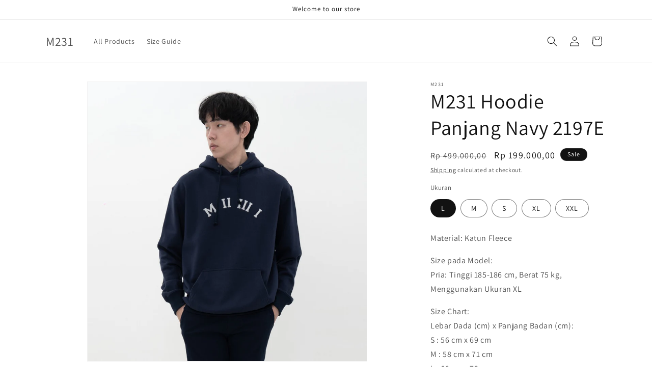

--- FILE ---
content_type: text/html; charset=utf-8
request_url: https://m231.com/products/m231-hoodie-panjang-navy-2197e
body_size: 20963
content:
<!doctype html>
<html class="js" lang="en">
  <head>
    <meta charset="utf-8">
    <meta http-equiv="X-UA-Compatible" content="IE=edge">
    <meta name="viewport" content="width=device-width,initial-scale=1">
    <meta name="theme-color" content="">
    <link rel="canonical" href="https://m231.com/products/m231-hoodie-panjang-navy-2197e"><link rel="preconnect" href="https://fonts.shopifycdn.com" crossorigin><title>
      M231 Hoodie Panjang Navy 2197E
</title>

    
      <meta name="description" content="Material: Katun FleeceSize pada Model:Pria: Tinggi 185-186 cm, Berat 75 kg, Menggunakan Ukuran XLSize Chart:Lebar Dada (cm) x Panjang Badan (cm):S : 56 cm x 69 cmM : 58 cm x 71 cmL : 60 cm x 73 cmXL : 62 cm x 75 cmXXL : 64 cm x 77 cm*Toleransi selisih 1-2cmGarment care:1. Cuci dengan air suhu dibawah 40 derajat celcius">
    

    

<meta property="og:site_name" content="M231">
<meta property="og:url" content="https://m231.com/products/m231-hoodie-panjang-navy-2197e">
<meta property="og:title" content="M231 Hoodie Panjang Navy 2197E">
<meta property="og:type" content="product">
<meta property="og:description" content="Material: Katun FleeceSize pada Model:Pria: Tinggi 185-186 cm, Berat 75 kg, Menggunakan Ukuran XLSize Chart:Lebar Dada (cm) x Panjang Badan (cm):S : 56 cm x 69 cmM : 58 cm x 71 cmL : 60 cm x 73 cmXL : 62 cm x 75 cmXXL : 64 cm x 77 cm*Toleransi selisih 1-2cmGarment care:1. Cuci dengan air suhu dibawah 40 derajat celcius"><meta property="og:image" content="http://m231.com/cdn/shop/products/826eba4cdf3cdaaa5feaddba0b5d4790.jpg?v=1740388268">
  <meta property="og:image:secure_url" content="https://m231.com/cdn/shop/products/826eba4cdf3cdaaa5feaddba0b5d4790.jpg?v=1740388268">
  <meta property="og:image:width" content="1024">
  <meta property="og:image:height" content="1024"><meta property="og:price:amount" content="199.000,00">
  <meta property="og:price:currency" content="IDR"><meta name="twitter:card" content="summary_large_image">
<meta name="twitter:title" content="M231 Hoodie Panjang Navy 2197E">
<meta name="twitter:description" content="Material: Katun FleeceSize pada Model:Pria: Tinggi 185-186 cm, Berat 75 kg, Menggunakan Ukuran XLSize Chart:Lebar Dada (cm) x Panjang Badan (cm):S : 56 cm x 69 cmM : 58 cm x 71 cmL : 60 cm x 73 cmXL : 62 cm x 75 cmXXL : 64 cm x 77 cm*Toleransi selisih 1-2cmGarment care:1. Cuci dengan air suhu dibawah 40 derajat celcius">


    <script src="//m231.com/cdn/shop/t/18/assets/constants.js?v=132983761750457495441739934491" defer="defer"></script>
    <script src="//m231.com/cdn/shop/t/18/assets/pubsub.js?v=158357773527763999511739934492" defer="defer"></script>
    <script src="//m231.com/cdn/shop/t/18/assets/global.js?v=152862011079830610291739934491" defer="defer"></script>
    <script src="//m231.com/cdn/shop/t/18/assets/details-disclosure.js?v=13653116266235556501739934491" defer="defer"></script>
    <script src="//m231.com/cdn/shop/t/18/assets/details-modal.js?v=25581673532751508451739934491" defer="defer"></script>
    <script src="//m231.com/cdn/shop/t/18/assets/search-form.js?v=133129549252120666541739934492" defer="defer"></script><script src="//m231.com/cdn/shop/t/18/assets/animations.js?v=88693664871331136111739934490" defer="defer"></script><script>window.performance && window.performance.mark && window.performance.mark('shopify.content_for_header.start');</script><meta id="shopify-digital-wallet" name="shopify-digital-wallet" content="/33122615428/digital_wallets/dialog">
<link rel="alternate" type="application/json+oembed" href="https://m231.com/products/m231-hoodie-panjang-navy-2197e.oembed">
<script async="async" src="/checkouts/internal/preloads.js?locale=en-ID"></script>
<script id="shopify-features" type="application/json">{"accessToken":"3c4a04361d6a6a4333fd5a321c0fdd7e","betas":["rich-media-storefront-analytics"],"domain":"m231.com","predictiveSearch":true,"shopId":33122615428,"locale":"en"}</script>
<script>var Shopify = Shopify || {};
Shopify.shop = "m231.myshopify.com";
Shopify.locale = "en";
Shopify.currency = {"active":"IDR","rate":"1.0"};
Shopify.country = "ID";
Shopify.theme = {"name":"Dawn","id":148930756826,"schema_name":"Dawn","schema_version":"15.2.0","theme_store_id":887,"role":"main"};
Shopify.theme.handle = "null";
Shopify.theme.style = {"id":null,"handle":null};
Shopify.cdnHost = "m231.com/cdn";
Shopify.routes = Shopify.routes || {};
Shopify.routes.root = "/";</script>
<script type="module">!function(o){(o.Shopify=o.Shopify||{}).modules=!0}(window);</script>
<script>!function(o){function n(){var o=[];function n(){o.push(Array.prototype.slice.apply(arguments))}return n.q=o,n}var t=o.Shopify=o.Shopify||{};t.loadFeatures=n(),t.autoloadFeatures=n()}(window);</script>
<script id="shop-js-analytics" type="application/json">{"pageType":"product"}</script>
<script defer="defer" async type="module" src="//m231.com/cdn/shopifycloud/shop-js/modules/v2/client.init-shop-cart-sync_BdyHc3Nr.en.esm.js"></script>
<script defer="defer" async type="module" src="//m231.com/cdn/shopifycloud/shop-js/modules/v2/chunk.common_Daul8nwZ.esm.js"></script>
<script type="module">
  await import("//m231.com/cdn/shopifycloud/shop-js/modules/v2/client.init-shop-cart-sync_BdyHc3Nr.en.esm.js");
await import("//m231.com/cdn/shopifycloud/shop-js/modules/v2/chunk.common_Daul8nwZ.esm.js");

  window.Shopify.SignInWithShop?.initShopCartSync?.({"fedCMEnabled":true,"windoidEnabled":true});

</script>
<script>(function() {
  var isLoaded = false;
  function asyncLoad() {
    if (isLoaded) return;
    isLoaded = true;
    var urls = ["https:\/\/cdn.shopify.com\/s\/files\/1\/0033\/3538\/9233\/files\/15aug26paidd20_free.js?v=1597198937\u0026shop=m231.myshopify.com","https:\/\/disable-click.crucialcommerceapps.com\/appJS?shop=m231.myshopify.com","https:\/\/js.smile.io\/v1\/smile-shopify.js?shop=m231.myshopify.com","https:\/\/cdn.nfcube.com\/instafeed-f445e131aa91f5058d9ee17555c95a64.js?shop=m231.myshopify.com"];
    for (var i = 0; i < urls.length; i++) {
      var s = document.createElement('script');
      s.type = 'text/javascript';
      s.async = true;
      s.src = urls[i];
      var x = document.getElementsByTagName('script')[0];
      x.parentNode.insertBefore(s, x);
    }
  };
  if(window.attachEvent) {
    window.attachEvent('onload', asyncLoad);
  } else {
    window.addEventListener('load', asyncLoad, false);
  }
})();</script>
<script id="__st">var __st={"a":33122615428,"offset":25200,"reqid":"0d28945d-f4da-456d-bd8b-59582f979d2b-1769013754","pageurl":"m231.com\/products\/m231-hoodie-panjang-navy-2197e","u":"612d9b537778","p":"product","rtyp":"product","rid":7431008092378};</script>
<script>window.ShopifyPaypalV4VisibilityTracking = true;</script>
<script id="captcha-bootstrap">!function(){'use strict';const t='contact',e='account',n='new_comment',o=[[t,t],['blogs',n],['comments',n],[t,'customer']],c=[[e,'customer_login'],[e,'guest_login'],[e,'recover_customer_password'],[e,'create_customer']],r=t=>t.map((([t,e])=>`form[action*='/${t}']:not([data-nocaptcha='true']) input[name='form_type'][value='${e}']`)).join(','),a=t=>()=>t?[...document.querySelectorAll(t)].map((t=>t.form)):[];function s(){const t=[...o],e=r(t);return a(e)}const i='password',u='form_key',d=['recaptcha-v3-token','g-recaptcha-response','h-captcha-response',i],f=()=>{try{return window.sessionStorage}catch{return}},m='__shopify_v',_=t=>t.elements[u];function p(t,e,n=!1){try{const o=window.sessionStorage,c=JSON.parse(o.getItem(e)),{data:r}=function(t){const{data:e,action:n}=t;return t[m]||n?{data:e,action:n}:{data:t,action:n}}(c);for(const[e,n]of Object.entries(r))t.elements[e]&&(t.elements[e].value=n);n&&o.removeItem(e)}catch(o){console.error('form repopulation failed',{error:o})}}const l='form_type',E='cptcha';function T(t){t.dataset[E]=!0}const w=window,h=w.document,L='Shopify',v='ce_forms',y='captcha';let A=!1;((t,e)=>{const n=(g='f06e6c50-85a8-45c8-87d0-21a2b65856fe',I='https://cdn.shopify.com/shopifycloud/storefront-forms-hcaptcha/ce_storefront_forms_captcha_hcaptcha.v1.5.2.iife.js',D={infoText:'Protected by hCaptcha',privacyText:'Privacy',termsText:'Terms'},(t,e,n)=>{const o=w[L][v],c=o.bindForm;if(c)return c(t,g,e,D).then(n);var r;o.q.push([[t,g,e,D],n]),r=I,A||(h.body.append(Object.assign(h.createElement('script'),{id:'captcha-provider',async:!0,src:r})),A=!0)});var g,I,D;w[L]=w[L]||{},w[L][v]=w[L][v]||{},w[L][v].q=[],w[L][y]=w[L][y]||{},w[L][y].protect=function(t,e){n(t,void 0,e),T(t)},Object.freeze(w[L][y]),function(t,e,n,w,h,L){const[v,y,A,g]=function(t,e,n){const i=e?o:[],u=t?c:[],d=[...i,...u],f=r(d),m=r(i),_=r(d.filter((([t,e])=>n.includes(e))));return[a(f),a(m),a(_),s()]}(w,h,L),I=t=>{const e=t.target;return e instanceof HTMLFormElement?e:e&&e.form},D=t=>v().includes(t);t.addEventListener('submit',(t=>{const e=I(t);if(!e)return;const n=D(e)&&!e.dataset.hcaptchaBound&&!e.dataset.recaptchaBound,o=_(e),c=g().includes(e)&&(!o||!o.value);(n||c)&&t.preventDefault(),c&&!n&&(function(t){try{if(!f())return;!function(t){const e=f();if(!e)return;const n=_(t);if(!n)return;const o=n.value;o&&e.removeItem(o)}(t);const e=Array.from(Array(32),(()=>Math.random().toString(36)[2])).join('');!function(t,e){_(t)||t.append(Object.assign(document.createElement('input'),{type:'hidden',name:u})),t.elements[u].value=e}(t,e),function(t,e){const n=f();if(!n)return;const o=[...t.querySelectorAll(`input[type='${i}']`)].map((({name:t})=>t)),c=[...d,...o],r={};for(const[a,s]of new FormData(t).entries())c.includes(a)||(r[a]=s);n.setItem(e,JSON.stringify({[m]:1,action:t.action,data:r}))}(t,e)}catch(e){console.error('failed to persist form',e)}}(e),e.submit())}));const S=(t,e)=>{t&&!t.dataset[E]&&(n(t,e.some((e=>e===t))),T(t))};for(const o of['focusin','change'])t.addEventListener(o,(t=>{const e=I(t);D(e)&&S(e,y())}));const B=e.get('form_key'),M=e.get(l),P=B&&M;t.addEventListener('DOMContentLoaded',(()=>{const t=y();if(P)for(const e of t)e.elements[l].value===M&&p(e,B);[...new Set([...A(),...v().filter((t=>'true'===t.dataset.shopifyCaptcha))])].forEach((e=>S(e,t)))}))}(h,new URLSearchParams(w.location.search),n,t,e,['guest_login'])})(!0,!0)}();</script>
<script integrity="sha256-4kQ18oKyAcykRKYeNunJcIwy7WH5gtpwJnB7kiuLZ1E=" data-source-attribution="shopify.loadfeatures" defer="defer" src="//m231.com/cdn/shopifycloud/storefront/assets/storefront/load_feature-a0a9edcb.js" crossorigin="anonymous"></script>
<script data-source-attribution="shopify.dynamic_checkout.dynamic.init">var Shopify=Shopify||{};Shopify.PaymentButton=Shopify.PaymentButton||{isStorefrontPortableWallets:!0,init:function(){window.Shopify.PaymentButton.init=function(){};var t=document.createElement("script");t.src="https://m231.com/cdn/shopifycloud/portable-wallets/latest/portable-wallets.en.js",t.type="module",document.head.appendChild(t)}};
</script>
<script data-source-attribution="shopify.dynamic_checkout.buyer_consent">
  function portableWalletsHideBuyerConsent(e){var t=document.getElementById("shopify-buyer-consent"),n=document.getElementById("shopify-subscription-policy-button");t&&n&&(t.classList.add("hidden"),t.setAttribute("aria-hidden","true"),n.removeEventListener("click",e))}function portableWalletsShowBuyerConsent(e){var t=document.getElementById("shopify-buyer-consent"),n=document.getElementById("shopify-subscription-policy-button");t&&n&&(t.classList.remove("hidden"),t.removeAttribute("aria-hidden"),n.addEventListener("click",e))}window.Shopify?.PaymentButton&&(window.Shopify.PaymentButton.hideBuyerConsent=portableWalletsHideBuyerConsent,window.Shopify.PaymentButton.showBuyerConsent=portableWalletsShowBuyerConsent);
</script>
<script data-source-attribution="shopify.dynamic_checkout.cart.bootstrap">document.addEventListener("DOMContentLoaded",(function(){function t(){return document.querySelector("shopify-accelerated-checkout-cart, shopify-accelerated-checkout")}if(t())Shopify.PaymentButton.init();else{new MutationObserver((function(e,n){t()&&(Shopify.PaymentButton.init(),n.disconnect())})).observe(document.body,{childList:!0,subtree:!0})}}));
</script>
<script id="sections-script" data-sections="header" defer="defer" src="//m231.com/cdn/shop/t/18/compiled_assets/scripts.js?v=2796"></script>
<script>window.performance && window.performance.mark && window.performance.mark('shopify.content_for_header.end');</script>


    <style data-shopify>
      @font-face {
  font-family: Assistant;
  font-weight: 400;
  font-style: normal;
  font-display: swap;
  src: url("//m231.com/cdn/fonts/assistant/assistant_n4.9120912a469cad1cc292572851508ca49d12e768.woff2") format("woff2"),
       url("//m231.com/cdn/fonts/assistant/assistant_n4.6e9875ce64e0fefcd3f4446b7ec9036b3ddd2985.woff") format("woff");
}

      @font-face {
  font-family: Assistant;
  font-weight: 700;
  font-style: normal;
  font-display: swap;
  src: url("//m231.com/cdn/fonts/assistant/assistant_n7.bf44452348ec8b8efa3aa3068825305886b1c83c.woff2") format("woff2"),
       url("//m231.com/cdn/fonts/assistant/assistant_n7.0c887fee83f6b3bda822f1150b912c72da0f7b64.woff") format("woff");
}

      
      
      @font-face {
  font-family: Assistant;
  font-weight: 400;
  font-style: normal;
  font-display: swap;
  src: url("//m231.com/cdn/fonts/assistant/assistant_n4.9120912a469cad1cc292572851508ca49d12e768.woff2") format("woff2"),
       url("//m231.com/cdn/fonts/assistant/assistant_n4.6e9875ce64e0fefcd3f4446b7ec9036b3ddd2985.woff") format("woff");
}


      
        :root,
        .color-scheme-1 {
          --color-background: 255,255,255;
        
          --gradient-background: #FFFFFF;
        

        

        --color-foreground: 18,18,18;
        --color-background-contrast: 191,191,191;
        --color-shadow: 18,18,18;
        --color-button: 18,18,18;
        --color-button-text: 255,255,255;
        --color-secondary-button: 255,255,255;
        --color-secondary-button-text: 18,18,18;
        --color-link: 18,18,18;
        --color-badge-foreground: 18,18,18;
        --color-badge-background: 255,255,255;
        --color-badge-border: 18,18,18;
        --payment-terms-background-color: rgb(255 255 255);
      }
      
        
        .color-scheme-2 {
          --color-background: 243,243,243;
        
          --gradient-background: #F3F3F3;
        

        

        --color-foreground: 18,18,18;
        --color-background-contrast: 179,179,179;
        --color-shadow: 18,18,18;
        --color-button: 18,18,18;
        --color-button-text: 243,243,243;
        --color-secondary-button: 243,243,243;
        --color-secondary-button-text: 18,18,18;
        --color-link: 18,18,18;
        --color-badge-foreground: 18,18,18;
        --color-badge-background: 243,243,243;
        --color-badge-border: 18,18,18;
        --payment-terms-background-color: rgb(243 243 243);
      }
      
        
        .color-scheme-3 {
          --color-background: 36,40,51;
        
          --gradient-background: #242833;
        

        

        --color-foreground: 255,255,255;
        --color-background-contrast: 47,52,66;
        --color-shadow: 18,18,18;
        --color-button: 255,255,255;
        --color-button-text: 0,0,0;
        --color-secondary-button: 36,40,51;
        --color-secondary-button-text: 255,255,255;
        --color-link: 255,255,255;
        --color-badge-foreground: 255,255,255;
        --color-badge-background: 36,40,51;
        --color-badge-border: 255,255,255;
        --payment-terms-background-color: rgb(36 40 51);
      }
      
        
        .color-scheme-4 {
          --color-background: 18,18,18;
        
          --gradient-background: #121212;
        

        

        --color-foreground: 255,255,255;
        --color-background-contrast: 146,146,146;
        --color-shadow: 18,18,18;
        --color-button: 255,255,255;
        --color-button-text: 18,18,18;
        --color-secondary-button: 18,18,18;
        --color-secondary-button-text: 255,255,255;
        --color-link: 255,255,255;
        --color-badge-foreground: 255,255,255;
        --color-badge-background: 18,18,18;
        --color-badge-border: 255,255,255;
        --payment-terms-background-color: rgb(18 18 18);
      }
      
        
        .color-scheme-5 {
          --color-background: 51,79,180;
        
          --gradient-background: #334FB4;
        

        

        --color-foreground: 255,255,255;
        --color-background-contrast: 23,35,81;
        --color-shadow: 18,18,18;
        --color-button: 255,255,255;
        --color-button-text: 51,79,180;
        --color-secondary-button: 51,79,180;
        --color-secondary-button-text: 255,255,255;
        --color-link: 255,255,255;
        --color-badge-foreground: 255,255,255;
        --color-badge-background: 51,79,180;
        --color-badge-border: 255,255,255;
        --payment-terms-background-color: rgb(51 79 180);
      }
      

      body, .color-scheme-1, .color-scheme-2, .color-scheme-3, .color-scheme-4, .color-scheme-5 {
        color: rgba(var(--color-foreground), 0.75);
        background-color: rgb(var(--color-background));
      }

      :root {
        --font-body-family: Assistant, sans-serif;
        --font-body-style: normal;
        --font-body-weight: 400;
        --font-body-weight-bold: 700;

        --font-heading-family: Assistant, sans-serif;
        --font-heading-style: normal;
        --font-heading-weight: 400;

        --font-body-scale: 1.0;
        --font-heading-scale: 1.0;

        --media-padding: px;
        --media-border-opacity: 0.05;
        --media-border-width: 1px;
        --media-radius: 0px;
        --media-shadow-opacity: 0.0;
        --media-shadow-horizontal-offset: 0px;
        --media-shadow-vertical-offset: 4px;
        --media-shadow-blur-radius: 5px;
        --media-shadow-visible: 0;

        --page-width: 120rem;
        --page-width-margin: 0rem;

        --product-card-image-padding: 0.0rem;
        --product-card-corner-radius: 0.0rem;
        --product-card-text-alignment: left;
        --product-card-border-width: 0.0rem;
        --product-card-border-opacity: 0.1;
        --product-card-shadow-opacity: 0.0;
        --product-card-shadow-visible: 0;
        --product-card-shadow-horizontal-offset: 0.0rem;
        --product-card-shadow-vertical-offset: 0.4rem;
        --product-card-shadow-blur-radius: 0.5rem;

        --collection-card-image-padding: 0.0rem;
        --collection-card-corner-radius: 0.0rem;
        --collection-card-text-alignment: left;
        --collection-card-border-width: 0.0rem;
        --collection-card-border-opacity: 0.1;
        --collection-card-shadow-opacity: 0.0;
        --collection-card-shadow-visible: 0;
        --collection-card-shadow-horizontal-offset: 0.0rem;
        --collection-card-shadow-vertical-offset: 0.4rem;
        --collection-card-shadow-blur-radius: 0.5rem;

        --blog-card-image-padding: 0.0rem;
        --blog-card-corner-radius: 0.0rem;
        --blog-card-text-alignment: left;
        --blog-card-border-width: 0.0rem;
        --blog-card-border-opacity: 0.1;
        --blog-card-shadow-opacity: 0.0;
        --blog-card-shadow-visible: 0;
        --blog-card-shadow-horizontal-offset: 0.0rem;
        --blog-card-shadow-vertical-offset: 0.4rem;
        --blog-card-shadow-blur-radius: 0.5rem;

        --badge-corner-radius: 4.0rem;

        --popup-border-width: 1px;
        --popup-border-opacity: 0.1;
        --popup-corner-radius: 0px;
        --popup-shadow-opacity: 0.05;
        --popup-shadow-horizontal-offset: 0px;
        --popup-shadow-vertical-offset: 4px;
        --popup-shadow-blur-radius: 5px;

        --drawer-border-width: 1px;
        --drawer-border-opacity: 0.1;
        --drawer-shadow-opacity: 0.0;
        --drawer-shadow-horizontal-offset: 0px;
        --drawer-shadow-vertical-offset: 4px;
        --drawer-shadow-blur-radius: 5px;

        --spacing-sections-desktop: 0px;
        --spacing-sections-mobile: 0px;

        --grid-desktop-vertical-spacing: 8px;
        --grid-desktop-horizontal-spacing: 8px;
        --grid-mobile-vertical-spacing: 4px;
        --grid-mobile-horizontal-spacing: 4px;

        --text-boxes-border-opacity: 0.1;
        --text-boxes-border-width: 0px;
        --text-boxes-radius: 0px;
        --text-boxes-shadow-opacity: 0.0;
        --text-boxes-shadow-visible: 0;
        --text-boxes-shadow-horizontal-offset: 0px;
        --text-boxes-shadow-vertical-offset: 4px;
        --text-boxes-shadow-blur-radius: 5px;

        --buttons-radius: 0px;
        --buttons-radius-outset: 0px;
        --buttons-border-width: 1px;
        --buttons-border-opacity: 1.0;
        --buttons-shadow-opacity: 0.0;
        --buttons-shadow-visible: 0;
        --buttons-shadow-horizontal-offset: 0px;
        --buttons-shadow-vertical-offset: 4px;
        --buttons-shadow-blur-radius: 5px;
        --buttons-border-offset: 0px;

        --inputs-radius: 0px;
        --inputs-border-width: 1px;
        --inputs-border-opacity: 0.55;
        --inputs-shadow-opacity: 0.0;
        --inputs-shadow-horizontal-offset: 0px;
        --inputs-margin-offset: 0px;
        --inputs-shadow-vertical-offset: 4px;
        --inputs-shadow-blur-radius: 5px;
        --inputs-radius-outset: 0px;

        --variant-pills-radius: 40px;
        --variant-pills-border-width: 1px;
        --variant-pills-border-opacity: 0.55;
        --variant-pills-shadow-opacity: 0.0;
        --variant-pills-shadow-horizontal-offset: 0px;
        --variant-pills-shadow-vertical-offset: 4px;
        --variant-pills-shadow-blur-radius: 5px;
      }

      *,
      *::before,
      *::after {
        box-sizing: inherit;
      }

      html {
        box-sizing: border-box;
        font-size: calc(var(--font-body-scale) * 62.5%);
        height: 100%;
      }

      body {
        display: grid;
        grid-template-rows: auto auto 1fr auto;
        grid-template-columns: 100%;
        min-height: 100%;
        margin: 0;
        font-size: 1.5rem;
        letter-spacing: 0.06rem;
        line-height: calc(1 + 0.8 / var(--font-body-scale));
        font-family: var(--font-body-family);
        font-style: var(--font-body-style);
        font-weight: var(--font-body-weight);
      }

      @media screen and (min-width: 750px) {
        body {
          font-size: 1.6rem;
        }
      }
    </style>

    <link href="//m231.com/cdn/shop/t/18/assets/base.css?v=159841507637079171801739934490" rel="stylesheet" type="text/css" media="all" />
    <link rel="stylesheet" href="//m231.com/cdn/shop/t/18/assets/component-cart-items.css?v=123238115697927560811739934490" media="print" onload="this.media='all'">
      <link rel="preload" as="font" href="//m231.com/cdn/fonts/assistant/assistant_n4.9120912a469cad1cc292572851508ca49d12e768.woff2" type="font/woff2" crossorigin>
      

      <link rel="preload" as="font" href="//m231.com/cdn/fonts/assistant/assistant_n4.9120912a469cad1cc292572851508ca49d12e768.woff2" type="font/woff2" crossorigin>
      
<link
        rel="stylesheet"
        href="//m231.com/cdn/shop/t/18/assets/component-predictive-search.css?v=118923337488134913561739934491"
        media="print"
        onload="this.media='all'"
      ><script>
      if (Shopify.designMode) {
        document.documentElement.classList.add('shopify-design-mode');
      }
    </script>
  <link href="https://monorail-edge.shopifysvc.com" rel="dns-prefetch">
<script>(function(){if ("sendBeacon" in navigator && "performance" in window) {try {var session_token_from_headers = performance.getEntriesByType('navigation')[0].serverTiming.find(x => x.name == '_s').description;} catch {var session_token_from_headers = undefined;}var session_cookie_matches = document.cookie.match(/_shopify_s=([^;]*)/);var session_token_from_cookie = session_cookie_matches && session_cookie_matches.length === 2 ? session_cookie_matches[1] : "";var session_token = session_token_from_headers || session_token_from_cookie || "";function handle_abandonment_event(e) {var entries = performance.getEntries().filter(function(entry) {return /monorail-edge.shopifysvc.com/.test(entry.name);});if (!window.abandonment_tracked && entries.length === 0) {window.abandonment_tracked = true;var currentMs = Date.now();var navigation_start = performance.timing.navigationStart;var payload = {shop_id: 33122615428,url: window.location.href,navigation_start,duration: currentMs - navigation_start,session_token,page_type: "product"};window.navigator.sendBeacon("https://monorail-edge.shopifysvc.com/v1/produce", JSON.stringify({schema_id: "online_store_buyer_site_abandonment/1.1",payload: payload,metadata: {event_created_at_ms: currentMs,event_sent_at_ms: currentMs}}));}}window.addEventListener('pagehide', handle_abandonment_event);}}());</script>
<script id="web-pixels-manager-setup">(function e(e,d,r,n,o){if(void 0===o&&(o={}),!Boolean(null===(a=null===(i=window.Shopify)||void 0===i?void 0:i.analytics)||void 0===a?void 0:a.replayQueue)){var i,a;window.Shopify=window.Shopify||{};var t=window.Shopify;t.analytics=t.analytics||{};var s=t.analytics;s.replayQueue=[],s.publish=function(e,d,r){return s.replayQueue.push([e,d,r]),!0};try{self.performance.mark("wpm:start")}catch(e){}var l=function(){var e={modern:/Edge?\/(1{2}[4-9]|1[2-9]\d|[2-9]\d{2}|\d{4,})\.\d+(\.\d+|)|Firefox\/(1{2}[4-9]|1[2-9]\d|[2-9]\d{2}|\d{4,})\.\d+(\.\d+|)|Chrom(ium|e)\/(9{2}|\d{3,})\.\d+(\.\d+|)|(Maci|X1{2}).+ Version\/(15\.\d+|(1[6-9]|[2-9]\d|\d{3,})\.\d+)([,.]\d+|)( \(\w+\)|)( Mobile\/\w+|) Safari\/|Chrome.+OPR\/(9{2}|\d{3,})\.\d+\.\d+|(CPU[ +]OS|iPhone[ +]OS|CPU[ +]iPhone|CPU IPhone OS|CPU iPad OS)[ +]+(15[._]\d+|(1[6-9]|[2-9]\d|\d{3,})[._]\d+)([._]\d+|)|Android:?[ /-](13[3-9]|1[4-9]\d|[2-9]\d{2}|\d{4,})(\.\d+|)(\.\d+|)|Android.+Firefox\/(13[5-9]|1[4-9]\d|[2-9]\d{2}|\d{4,})\.\d+(\.\d+|)|Android.+Chrom(ium|e)\/(13[3-9]|1[4-9]\d|[2-9]\d{2}|\d{4,})\.\d+(\.\d+|)|SamsungBrowser\/([2-9]\d|\d{3,})\.\d+/,legacy:/Edge?\/(1[6-9]|[2-9]\d|\d{3,})\.\d+(\.\d+|)|Firefox\/(5[4-9]|[6-9]\d|\d{3,})\.\d+(\.\d+|)|Chrom(ium|e)\/(5[1-9]|[6-9]\d|\d{3,})\.\d+(\.\d+|)([\d.]+$|.*Safari\/(?![\d.]+ Edge\/[\d.]+$))|(Maci|X1{2}).+ Version\/(10\.\d+|(1[1-9]|[2-9]\d|\d{3,})\.\d+)([,.]\d+|)( \(\w+\)|)( Mobile\/\w+|) Safari\/|Chrome.+OPR\/(3[89]|[4-9]\d|\d{3,})\.\d+\.\d+|(CPU[ +]OS|iPhone[ +]OS|CPU[ +]iPhone|CPU IPhone OS|CPU iPad OS)[ +]+(10[._]\d+|(1[1-9]|[2-9]\d|\d{3,})[._]\d+)([._]\d+|)|Android:?[ /-](13[3-9]|1[4-9]\d|[2-9]\d{2}|\d{4,})(\.\d+|)(\.\d+|)|Mobile Safari.+OPR\/([89]\d|\d{3,})\.\d+\.\d+|Android.+Firefox\/(13[5-9]|1[4-9]\d|[2-9]\d{2}|\d{4,})\.\d+(\.\d+|)|Android.+Chrom(ium|e)\/(13[3-9]|1[4-9]\d|[2-9]\d{2}|\d{4,})\.\d+(\.\d+|)|Android.+(UC? ?Browser|UCWEB|U3)[ /]?(15\.([5-9]|\d{2,})|(1[6-9]|[2-9]\d|\d{3,})\.\d+)\.\d+|SamsungBrowser\/(5\.\d+|([6-9]|\d{2,})\.\d+)|Android.+MQ{2}Browser\/(14(\.(9|\d{2,})|)|(1[5-9]|[2-9]\d|\d{3,})(\.\d+|))(\.\d+|)|K[Aa][Ii]OS\/(3\.\d+|([4-9]|\d{2,})\.\d+)(\.\d+|)/},d=e.modern,r=e.legacy,n=navigator.userAgent;return n.match(d)?"modern":n.match(r)?"legacy":"unknown"}(),u="modern"===l?"modern":"legacy",c=(null!=n?n:{modern:"",legacy:""})[u],f=function(e){return[e.baseUrl,"/wpm","/b",e.hashVersion,"modern"===e.buildTarget?"m":"l",".js"].join("")}({baseUrl:d,hashVersion:r,buildTarget:u}),m=function(e){var d=e.version,r=e.bundleTarget,n=e.surface,o=e.pageUrl,i=e.monorailEndpoint;return{emit:function(e){var a=e.status,t=e.errorMsg,s=(new Date).getTime(),l=JSON.stringify({metadata:{event_sent_at_ms:s},events:[{schema_id:"web_pixels_manager_load/3.1",payload:{version:d,bundle_target:r,page_url:o,status:a,surface:n,error_msg:t},metadata:{event_created_at_ms:s}}]});if(!i)return console&&console.warn&&console.warn("[Web Pixels Manager] No Monorail endpoint provided, skipping logging."),!1;try{return self.navigator.sendBeacon.bind(self.navigator)(i,l)}catch(e){}var u=new XMLHttpRequest;try{return u.open("POST",i,!0),u.setRequestHeader("Content-Type","text/plain"),u.send(l),!0}catch(e){return console&&console.warn&&console.warn("[Web Pixels Manager] Got an unhandled error while logging to Monorail."),!1}}}}({version:r,bundleTarget:l,surface:e.surface,pageUrl:self.location.href,monorailEndpoint:e.monorailEndpoint});try{o.browserTarget=l,function(e){var d=e.src,r=e.async,n=void 0===r||r,o=e.onload,i=e.onerror,a=e.sri,t=e.scriptDataAttributes,s=void 0===t?{}:t,l=document.createElement("script"),u=document.querySelector("head"),c=document.querySelector("body");if(l.async=n,l.src=d,a&&(l.integrity=a,l.crossOrigin="anonymous"),s)for(var f in s)if(Object.prototype.hasOwnProperty.call(s,f))try{l.dataset[f]=s[f]}catch(e){}if(o&&l.addEventListener("load",o),i&&l.addEventListener("error",i),u)u.appendChild(l);else{if(!c)throw new Error("Did not find a head or body element to append the script");c.appendChild(l)}}({src:f,async:!0,onload:function(){if(!function(){var e,d;return Boolean(null===(d=null===(e=window.Shopify)||void 0===e?void 0:e.analytics)||void 0===d?void 0:d.initialized)}()){var d=window.webPixelsManager.init(e)||void 0;if(d){var r=window.Shopify.analytics;r.replayQueue.forEach((function(e){var r=e[0],n=e[1],o=e[2];d.publishCustomEvent(r,n,o)})),r.replayQueue=[],r.publish=d.publishCustomEvent,r.visitor=d.visitor,r.initialized=!0}}},onerror:function(){return m.emit({status:"failed",errorMsg:"".concat(f," has failed to load")})},sri:function(e){var d=/^sha384-[A-Za-z0-9+/=]+$/;return"string"==typeof e&&d.test(e)}(c)?c:"",scriptDataAttributes:o}),m.emit({status:"loading"})}catch(e){m.emit({status:"failed",errorMsg:(null==e?void 0:e.message)||"Unknown error"})}}})({shopId: 33122615428,storefrontBaseUrl: "https://m231.com",extensionsBaseUrl: "https://extensions.shopifycdn.com/cdn/shopifycloud/web-pixels-manager",monorailEndpoint: "https://monorail-edge.shopifysvc.com/unstable/produce_batch",surface: "storefront-renderer",enabledBetaFlags: ["2dca8a86"],webPixelsConfigList: [{"id":"1003421914","configuration":"{\"webPixelName\":\"Judge.me\"}","eventPayloadVersion":"v1","runtimeContext":"STRICT","scriptVersion":"34ad157958823915625854214640f0bf","type":"APP","apiClientId":683015,"privacyPurposes":["ANALYTICS"],"dataSharingAdjustments":{"protectedCustomerApprovalScopes":["read_customer_email","read_customer_name","read_customer_personal_data","read_customer_phone"]}},{"id":"510755034","configuration":"{\"config\":\"{\\\"pixel_id\\\":\\\"G-M91Q3ZE6XJ\\\",\\\"gtag_events\\\":[{\\\"type\\\":\\\"purchase\\\",\\\"action_label\\\":\\\"G-M91Q3ZE6XJ\\\"},{\\\"type\\\":\\\"page_view\\\",\\\"action_label\\\":\\\"G-M91Q3ZE6XJ\\\"},{\\\"type\\\":\\\"view_item\\\",\\\"action_label\\\":\\\"G-M91Q3ZE6XJ\\\"},{\\\"type\\\":\\\"search\\\",\\\"action_label\\\":\\\"G-M91Q3ZE6XJ\\\"},{\\\"type\\\":\\\"add_to_cart\\\",\\\"action_label\\\":\\\"G-M91Q3ZE6XJ\\\"},{\\\"type\\\":\\\"begin_checkout\\\",\\\"action_label\\\":\\\"G-M91Q3ZE6XJ\\\"},{\\\"type\\\":\\\"add_payment_info\\\",\\\"action_label\\\":\\\"G-M91Q3ZE6XJ\\\"}],\\\"enable_monitoring_mode\\\":false}\"}","eventPayloadVersion":"v1","runtimeContext":"OPEN","scriptVersion":"b2a88bafab3e21179ed38636efcd8a93","type":"APP","apiClientId":1780363,"privacyPurposes":[],"dataSharingAdjustments":{"protectedCustomerApprovalScopes":["read_customer_address","read_customer_email","read_customer_name","read_customer_personal_data","read_customer_phone"]}},{"id":"206405850","configuration":"{\"pixel_id\":\"339045443766049\",\"pixel_type\":\"facebook_pixel\",\"metaapp_system_user_token\":\"-\"}","eventPayloadVersion":"v1","runtimeContext":"OPEN","scriptVersion":"ca16bc87fe92b6042fbaa3acc2fbdaa6","type":"APP","apiClientId":2329312,"privacyPurposes":["ANALYTICS","MARKETING","SALE_OF_DATA"],"dataSharingAdjustments":{"protectedCustomerApprovalScopes":["read_customer_address","read_customer_email","read_customer_name","read_customer_personal_data","read_customer_phone"]}},{"id":"65732826","eventPayloadVersion":"v1","runtimeContext":"LAX","scriptVersion":"1","type":"CUSTOM","privacyPurposes":["ANALYTICS"],"name":"Google Analytics tag (migrated)"},{"id":"shopify-app-pixel","configuration":"{}","eventPayloadVersion":"v1","runtimeContext":"STRICT","scriptVersion":"0450","apiClientId":"shopify-pixel","type":"APP","privacyPurposes":["ANALYTICS","MARKETING"]},{"id":"shopify-custom-pixel","eventPayloadVersion":"v1","runtimeContext":"LAX","scriptVersion":"0450","apiClientId":"shopify-pixel","type":"CUSTOM","privacyPurposes":["ANALYTICS","MARKETING"]}],isMerchantRequest: false,initData: {"shop":{"name":"M231","paymentSettings":{"currencyCode":"IDR"},"myshopifyDomain":"m231.myshopify.com","countryCode":"ID","storefrontUrl":"https:\/\/m231.com"},"customer":null,"cart":null,"checkout":null,"productVariants":[{"price":{"amount":199000.0,"currencyCode":"IDR"},"product":{"title":"M231 Hoodie Panjang Navy 2197E","vendor":"M231","id":"7431008092378","untranslatedTitle":"M231 Hoodie Panjang Navy 2197E","url":"\/products\/m231-hoodie-panjang-navy-2197e","type":"Pakaian Pria \u003e Outerwear \u003e Hoodie"},"id":"41978975650010","image":{"src":"\/\/m231.com\/cdn\/shop\/products\/826eba4cdf3cdaaa5feaddba0b5d4790.jpg?v=1740388268"},"sku":"M37212197E-L","title":"L","untranslatedTitle":"L"},{"price":{"amount":199000.0,"currencyCode":"IDR"},"product":{"title":"M231 Hoodie Panjang Navy 2197E","vendor":"M231","id":"7431008092378","untranslatedTitle":"M231 Hoodie Panjang Navy 2197E","url":"\/products\/m231-hoodie-panjang-navy-2197e","type":"Pakaian Pria \u003e Outerwear \u003e Hoodie"},"id":"41978975682778","image":{"src":"\/\/m231.com\/cdn\/shop\/products\/826eba4cdf3cdaaa5feaddba0b5d4790.jpg?v=1740388268"},"sku":"M37212197E-M","title":"M","untranslatedTitle":"M"},{"price":{"amount":199000.0,"currencyCode":"IDR"},"product":{"title":"M231 Hoodie Panjang Navy 2197E","vendor":"M231","id":"7431008092378","untranslatedTitle":"M231 Hoodie Panjang Navy 2197E","url":"\/products\/m231-hoodie-panjang-navy-2197e","type":"Pakaian Pria \u003e Outerwear \u003e Hoodie"},"id":"41978975715546","image":{"src":"\/\/m231.com\/cdn\/shop\/products\/826eba4cdf3cdaaa5feaddba0b5d4790.jpg?v=1740388268"},"sku":"M37212197E-S","title":"S","untranslatedTitle":"S"},{"price":{"amount":199000.0,"currencyCode":"IDR"},"product":{"title":"M231 Hoodie Panjang Navy 2197E","vendor":"M231","id":"7431008092378","untranslatedTitle":"M231 Hoodie Panjang Navy 2197E","url":"\/products\/m231-hoodie-panjang-navy-2197e","type":"Pakaian Pria \u003e Outerwear \u003e Hoodie"},"id":"41978975748314","image":{"src":"\/\/m231.com\/cdn\/shop\/products\/826eba4cdf3cdaaa5feaddba0b5d4790.jpg?v=1740388268"},"sku":"M37212197E-XL","title":"XL","untranslatedTitle":"XL"},{"price":{"amount":199000.0,"currencyCode":"IDR"},"product":{"title":"M231 Hoodie Panjang Navy 2197E","vendor":"M231","id":"7431008092378","untranslatedTitle":"M231 Hoodie Panjang Navy 2197E","url":"\/products\/m231-hoodie-panjang-navy-2197e","type":"Pakaian Pria \u003e Outerwear \u003e Hoodie"},"id":"41978975781082","image":{"src":"\/\/m231.com\/cdn\/shop\/products\/826eba4cdf3cdaaa5feaddba0b5d4790.jpg?v=1740388268"},"sku":"M37212197E-XXL","title":"XXL","untranslatedTitle":"XXL"}],"purchasingCompany":null},},"https://m231.com/cdn","fcfee988w5aeb613cpc8e4bc33m6693e112",{"modern":"","legacy":""},{"shopId":"33122615428","storefrontBaseUrl":"https:\/\/m231.com","extensionBaseUrl":"https:\/\/extensions.shopifycdn.com\/cdn\/shopifycloud\/web-pixels-manager","surface":"storefront-renderer","enabledBetaFlags":"[\"2dca8a86\"]","isMerchantRequest":"false","hashVersion":"fcfee988w5aeb613cpc8e4bc33m6693e112","publish":"custom","events":"[[\"page_viewed\",{}],[\"product_viewed\",{\"productVariant\":{\"price\":{\"amount\":199000.0,\"currencyCode\":\"IDR\"},\"product\":{\"title\":\"M231 Hoodie Panjang Navy 2197E\",\"vendor\":\"M231\",\"id\":\"7431008092378\",\"untranslatedTitle\":\"M231 Hoodie Panjang Navy 2197E\",\"url\":\"\/products\/m231-hoodie-panjang-navy-2197e\",\"type\":\"Pakaian Pria \u003e Outerwear \u003e Hoodie\"},\"id\":\"41978975650010\",\"image\":{\"src\":\"\/\/m231.com\/cdn\/shop\/products\/826eba4cdf3cdaaa5feaddba0b5d4790.jpg?v=1740388268\"},\"sku\":\"M37212197E-L\",\"title\":\"L\",\"untranslatedTitle\":\"L\"}}]]"});</script><script>
  window.ShopifyAnalytics = window.ShopifyAnalytics || {};
  window.ShopifyAnalytics.meta = window.ShopifyAnalytics.meta || {};
  window.ShopifyAnalytics.meta.currency = 'IDR';
  var meta = {"product":{"id":7431008092378,"gid":"gid:\/\/shopify\/Product\/7431008092378","vendor":"M231","type":"Pakaian Pria \u003e Outerwear \u003e Hoodie","handle":"m231-hoodie-panjang-navy-2197e","variants":[{"id":41978975650010,"price":19900000,"name":"M231 Hoodie Panjang Navy 2197E - L","public_title":"L","sku":"M37212197E-L"},{"id":41978975682778,"price":19900000,"name":"M231 Hoodie Panjang Navy 2197E - M","public_title":"M","sku":"M37212197E-M"},{"id":41978975715546,"price":19900000,"name":"M231 Hoodie Panjang Navy 2197E - S","public_title":"S","sku":"M37212197E-S"},{"id":41978975748314,"price":19900000,"name":"M231 Hoodie Panjang Navy 2197E - XL","public_title":"XL","sku":"M37212197E-XL"},{"id":41978975781082,"price":19900000,"name":"M231 Hoodie Panjang Navy 2197E - XXL","public_title":"XXL","sku":"M37212197E-XXL"}],"remote":false},"page":{"pageType":"product","resourceType":"product","resourceId":7431008092378,"requestId":"0d28945d-f4da-456d-bd8b-59582f979d2b-1769013754"}};
  for (var attr in meta) {
    window.ShopifyAnalytics.meta[attr] = meta[attr];
  }
</script>
<script class="analytics">
  (function () {
    var customDocumentWrite = function(content) {
      var jquery = null;

      if (window.jQuery) {
        jquery = window.jQuery;
      } else if (window.Checkout && window.Checkout.$) {
        jquery = window.Checkout.$;
      }

      if (jquery) {
        jquery('body').append(content);
      }
    };

    var hasLoggedConversion = function(token) {
      if (token) {
        return document.cookie.indexOf('loggedConversion=' + token) !== -1;
      }
      return false;
    }

    var setCookieIfConversion = function(token) {
      if (token) {
        var twoMonthsFromNow = new Date(Date.now());
        twoMonthsFromNow.setMonth(twoMonthsFromNow.getMonth() + 2);

        document.cookie = 'loggedConversion=' + token + '; expires=' + twoMonthsFromNow;
      }
    }

    var trekkie = window.ShopifyAnalytics.lib = window.trekkie = window.trekkie || [];
    if (trekkie.integrations) {
      return;
    }
    trekkie.methods = [
      'identify',
      'page',
      'ready',
      'track',
      'trackForm',
      'trackLink'
    ];
    trekkie.factory = function(method) {
      return function() {
        var args = Array.prototype.slice.call(arguments);
        args.unshift(method);
        trekkie.push(args);
        return trekkie;
      };
    };
    for (var i = 0; i < trekkie.methods.length; i++) {
      var key = trekkie.methods[i];
      trekkie[key] = trekkie.factory(key);
    }
    trekkie.load = function(config) {
      trekkie.config = config || {};
      trekkie.config.initialDocumentCookie = document.cookie;
      var first = document.getElementsByTagName('script')[0];
      var script = document.createElement('script');
      script.type = 'text/javascript';
      script.onerror = function(e) {
        var scriptFallback = document.createElement('script');
        scriptFallback.type = 'text/javascript';
        scriptFallback.onerror = function(error) {
                var Monorail = {
      produce: function produce(monorailDomain, schemaId, payload) {
        var currentMs = new Date().getTime();
        var event = {
          schema_id: schemaId,
          payload: payload,
          metadata: {
            event_created_at_ms: currentMs,
            event_sent_at_ms: currentMs
          }
        };
        return Monorail.sendRequest("https://" + monorailDomain + "/v1/produce", JSON.stringify(event));
      },
      sendRequest: function sendRequest(endpointUrl, payload) {
        // Try the sendBeacon API
        if (window && window.navigator && typeof window.navigator.sendBeacon === 'function' && typeof window.Blob === 'function' && !Monorail.isIos12()) {
          var blobData = new window.Blob([payload], {
            type: 'text/plain'
          });

          if (window.navigator.sendBeacon(endpointUrl, blobData)) {
            return true;
          } // sendBeacon was not successful

        } // XHR beacon

        var xhr = new XMLHttpRequest();

        try {
          xhr.open('POST', endpointUrl);
          xhr.setRequestHeader('Content-Type', 'text/plain');
          xhr.send(payload);
        } catch (e) {
          console.log(e);
        }

        return false;
      },
      isIos12: function isIos12() {
        return window.navigator.userAgent.lastIndexOf('iPhone; CPU iPhone OS 12_') !== -1 || window.navigator.userAgent.lastIndexOf('iPad; CPU OS 12_') !== -1;
      }
    };
    Monorail.produce('monorail-edge.shopifysvc.com',
      'trekkie_storefront_load_errors/1.1',
      {shop_id: 33122615428,
      theme_id: 148930756826,
      app_name: "storefront",
      context_url: window.location.href,
      source_url: "//m231.com/cdn/s/trekkie.storefront.cd680fe47e6c39ca5d5df5f0a32d569bc48c0f27.min.js"});

        };
        scriptFallback.async = true;
        scriptFallback.src = '//m231.com/cdn/s/trekkie.storefront.cd680fe47e6c39ca5d5df5f0a32d569bc48c0f27.min.js';
        first.parentNode.insertBefore(scriptFallback, first);
      };
      script.async = true;
      script.src = '//m231.com/cdn/s/trekkie.storefront.cd680fe47e6c39ca5d5df5f0a32d569bc48c0f27.min.js';
      first.parentNode.insertBefore(script, first);
    };
    trekkie.load(
      {"Trekkie":{"appName":"storefront","development":false,"defaultAttributes":{"shopId":33122615428,"isMerchantRequest":null,"themeId":148930756826,"themeCityHash":"9138086585385602394","contentLanguage":"en","currency":"IDR","eventMetadataId":"ee3269a7-915d-4ad8-8f70-30746c24b996"},"isServerSideCookieWritingEnabled":true,"monorailRegion":"shop_domain","enabledBetaFlags":["65f19447"]},"Session Attribution":{},"S2S":{"facebookCapiEnabled":true,"source":"trekkie-storefront-renderer","apiClientId":580111}}
    );

    var loaded = false;
    trekkie.ready(function() {
      if (loaded) return;
      loaded = true;

      window.ShopifyAnalytics.lib = window.trekkie;

      var originalDocumentWrite = document.write;
      document.write = customDocumentWrite;
      try { window.ShopifyAnalytics.merchantGoogleAnalytics.call(this); } catch(error) {};
      document.write = originalDocumentWrite;

      window.ShopifyAnalytics.lib.page(null,{"pageType":"product","resourceType":"product","resourceId":7431008092378,"requestId":"0d28945d-f4da-456d-bd8b-59582f979d2b-1769013754","shopifyEmitted":true});

      var match = window.location.pathname.match(/checkouts\/(.+)\/(thank_you|post_purchase)/)
      var token = match? match[1]: undefined;
      if (!hasLoggedConversion(token)) {
        setCookieIfConversion(token);
        window.ShopifyAnalytics.lib.track("Viewed Product",{"currency":"IDR","variantId":41978975650010,"productId":7431008092378,"productGid":"gid:\/\/shopify\/Product\/7431008092378","name":"M231 Hoodie Panjang Navy 2197E - L","price":"199000.00","sku":"M37212197E-L","brand":"M231","variant":"L","category":"Pakaian Pria \u003e Outerwear \u003e Hoodie","nonInteraction":true,"remote":false},undefined,undefined,{"shopifyEmitted":true});
      window.ShopifyAnalytics.lib.track("monorail:\/\/trekkie_storefront_viewed_product\/1.1",{"currency":"IDR","variantId":41978975650010,"productId":7431008092378,"productGid":"gid:\/\/shopify\/Product\/7431008092378","name":"M231 Hoodie Panjang Navy 2197E - L","price":"199000.00","sku":"M37212197E-L","brand":"M231","variant":"L","category":"Pakaian Pria \u003e Outerwear \u003e Hoodie","nonInteraction":true,"remote":false,"referer":"https:\/\/m231.com\/products\/m231-hoodie-panjang-navy-2197e"});
      }
    });


        var eventsListenerScript = document.createElement('script');
        eventsListenerScript.async = true;
        eventsListenerScript.src = "//m231.com/cdn/shopifycloud/storefront/assets/shop_events_listener-3da45d37.js";
        document.getElementsByTagName('head')[0].appendChild(eventsListenerScript);

})();</script>
  <script>
  if (!window.ga || (window.ga && typeof window.ga !== 'function')) {
    window.ga = function ga() {
      (window.ga.q = window.ga.q || []).push(arguments);
      if (window.Shopify && window.Shopify.analytics && typeof window.Shopify.analytics.publish === 'function') {
        window.Shopify.analytics.publish("ga_stub_called", {}, {sendTo: "google_osp_migration"});
      }
      console.error("Shopify's Google Analytics stub called with:", Array.from(arguments), "\nSee https://help.shopify.com/manual/promoting-marketing/pixels/pixel-migration#google for more information.");
    };
    if (window.Shopify && window.Shopify.analytics && typeof window.Shopify.analytics.publish === 'function') {
      window.Shopify.analytics.publish("ga_stub_initialized", {}, {sendTo: "google_osp_migration"});
    }
  }
</script>
<script
  defer
  src="https://m231.com/cdn/shopifycloud/perf-kit/shopify-perf-kit-3.0.4.min.js"
  data-application="storefront-renderer"
  data-shop-id="33122615428"
  data-render-region="gcp-us-central1"
  data-page-type="product"
  data-theme-instance-id="148930756826"
  data-theme-name="Dawn"
  data-theme-version="15.2.0"
  data-monorail-region="shop_domain"
  data-resource-timing-sampling-rate="10"
  data-shs="true"
  data-shs-beacon="true"
  data-shs-export-with-fetch="true"
  data-shs-logs-sample-rate="1"
  data-shs-beacon-endpoint="https://m231.com/api/collect"
></script>
</head>

  <body class="gradient">
    <a class="skip-to-content-link button visually-hidden" href="#MainContent">
      Skip to content
    </a><!-- BEGIN sections: header-group -->
<div id="shopify-section-sections--19125047492826__announcement-bar" class="shopify-section shopify-section-group-header-group announcement-bar-section"><link href="//m231.com/cdn/shop/t/18/assets/component-slideshow.css?v=17933591812325749411739934491" rel="stylesheet" type="text/css" media="all" />
<link href="//m231.com/cdn/shop/t/18/assets/component-slider.css?v=14039311878856620671739934491" rel="stylesheet" type="text/css" media="all" />


<div
  class="utility-bar color-scheme-1 gradient utility-bar--bottom-border"
  
>
  <div class="page-width utility-bar__grid"><div
        class="announcement-bar"
        role="region"
        aria-label="Announcement"
        
      ><p class="announcement-bar__message h5">
            <span>Welcome to our store</span></p></div><div class="localization-wrapper">
</div>
  </div>
</div>


</div><div id="shopify-section-sections--19125047492826__header" class="shopify-section shopify-section-group-header-group section-header"><link rel="stylesheet" href="//m231.com/cdn/shop/t/18/assets/component-list-menu.css?v=151968516119678728991739934491" media="print" onload="this.media='all'">
<link rel="stylesheet" href="//m231.com/cdn/shop/t/18/assets/component-search.css?v=165164710990765432851739934491" media="print" onload="this.media='all'">
<link rel="stylesheet" href="//m231.com/cdn/shop/t/18/assets/component-menu-drawer.css?v=147478906057189667651739934491" media="print" onload="this.media='all'">
<link rel="stylesheet" href="//m231.com/cdn/shop/t/18/assets/component-cart-notification.css?v=54116361853792938221739934490" media="print" onload="this.media='all'"><link rel="stylesheet" href="//m231.com/cdn/shop/t/18/assets/component-price.css?v=70172745017360139101739934491" media="print" onload="this.media='all'"><style>
  header-drawer {
    justify-self: start;
    margin-left: -1.2rem;
  }@media screen and (min-width: 990px) {
      header-drawer {
        display: none;
      }
    }.menu-drawer-container {
    display: flex;
  }

  .list-menu {
    list-style: none;
    padding: 0;
    margin: 0;
  }

  .list-menu--inline {
    display: inline-flex;
    flex-wrap: wrap;
  }

  summary.list-menu__item {
    padding-right: 2.7rem;
  }

  .list-menu__item {
    display: flex;
    align-items: center;
    line-height: calc(1 + 0.3 / var(--font-body-scale));
  }

  .list-menu__item--link {
    text-decoration: none;
    padding-bottom: 1rem;
    padding-top: 1rem;
    line-height: calc(1 + 0.8 / var(--font-body-scale));
  }

  @media screen and (min-width: 750px) {
    .list-menu__item--link {
      padding-bottom: 0.5rem;
      padding-top: 0.5rem;
    }
  }
</style><style data-shopify>.header {
    padding: 10px 3rem 10px 3rem;
  }

  .section-header {
    position: sticky; /* This is for fixing a Safari z-index issue. PR #2147 */
    margin-bottom: 0px;
  }

  @media screen and (min-width: 750px) {
    .section-header {
      margin-bottom: 0px;
    }
  }

  @media screen and (min-width: 990px) {
    .header {
      padding-top: 20px;
      padding-bottom: 20px;
    }
  }</style><script src="//m231.com/cdn/shop/t/18/assets/cart-notification.js?v=133508293167896966491739934490" defer="defer"></script><sticky-header data-sticky-type="on-scroll-up" class="header-wrapper color-scheme-1 gradient header-wrapper--border-bottom"><header class="header header--middle-left header--mobile-center page-width header--has-menu header--has-account">

<header-drawer data-breakpoint="tablet">
  <details id="Details-menu-drawer-container" class="menu-drawer-container">
    <summary
      class="header__icon header__icon--menu header__icon--summary link focus-inset"
      aria-label="Menu"
    >
      <span><svg xmlns="http://www.w3.org/2000/svg" fill="none" class="icon icon-hamburger" viewBox="0 0 18 16"><path fill="currentColor" d="M1 .5a.5.5 0 1 0 0 1h15.71a.5.5 0 0 0 0-1zM.5 8a.5.5 0 0 1 .5-.5h15.71a.5.5 0 0 1 0 1H1A.5.5 0 0 1 .5 8m0 7a.5.5 0 0 1 .5-.5h15.71a.5.5 0 0 1 0 1H1a.5.5 0 0 1-.5-.5"/></svg>
<svg xmlns="http://www.w3.org/2000/svg" fill="none" class="icon icon-close" viewBox="0 0 18 17"><path fill="currentColor" d="M.865 15.978a.5.5 0 0 0 .707.707l7.433-7.431 7.579 7.282a.501.501 0 0 0 .846-.37.5.5 0 0 0-.153-.351L9.712 8.546l7.417-7.416a.5.5 0 1 0-.707-.708L8.991 7.853 1.413.573a.5.5 0 1 0-.693.72l7.563 7.268z"/></svg>
</span>
    </summary>
    <div id="menu-drawer" class="gradient menu-drawer motion-reduce color-scheme-1">
      <div class="menu-drawer__inner-container">
        <div class="menu-drawer__navigation-container">
          <nav class="menu-drawer__navigation">
            <ul class="menu-drawer__menu has-submenu list-menu" role="list"><li><a
                      id="HeaderDrawer-all-products"
                      href="/collections"
                      class="menu-drawer__menu-item list-menu__item link link--text focus-inset"
                      
                    >
                      All Products
                    </a></li><li><a
                      id="HeaderDrawer-size-guide"
                      href="/pages/size-chart"
                      class="menu-drawer__menu-item list-menu__item link link--text focus-inset"
                      
                    >
                      Size Guide
                    </a></li></ul>
          </nav>
          <div class="menu-drawer__utility-links"><a
                href="/account/login"
                class="menu-drawer__account link focus-inset h5 medium-hide large-up-hide"
                rel="nofollow"
              ><account-icon><span class="svg-wrapper"><svg xmlns="http://www.w3.org/2000/svg" fill="none" class="icon icon-account" viewBox="0 0 18 19"><path fill="currentColor" fill-rule="evenodd" d="M6 4.5a3 3 0 1 1 6 0 3 3 0 0 1-6 0m3-4a4 4 0 1 0 0 8 4 4 0 0 0 0-8m5.58 12.15c1.12.82 1.83 2.24 1.91 4.85H1.51c.08-2.6.79-4.03 1.9-4.85C4.66 11.75 6.5 11.5 9 11.5s4.35.26 5.58 1.15M9 10.5c-2.5 0-4.65.24-6.17 1.35C1.27 12.98.5 14.93.5 18v.5h17V18c0-3.07-.77-5.02-2.33-6.15-1.52-1.1-3.67-1.35-6.17-1.35" clip-rule="evenodd"/></svg>
</span></account-icon>Log in</a><div class="menu-drawer__localization header-localization">
</div><ul class="list list-social list-unstyled" role="list"></ul>
          </div>
        </div>
      </div>
    </div>
  </details>
</header-drawer>
<a href="/" class="header__heading-link link link--text focus-inset"><span class="h2">M231</span></a>

<nav class="header__inline-menu">
  <ul class="list-menu list-menu--inline" role="list"><li><a
            id="HeaderMenu-all-products"
            href="/collections"
            class="header__menu-item list-menu__item link link--text focus-inset"
            
          >
            <span
            >All Products</span>
          </a></li><li><a
            id="HeaderMenu-size-guide"
            href="/pages/size-chart"
            class="header__menu-item list-menu__item link link--text focus-inset"
            
          >
            <span
            >Size Guide</span>
          </a></li></ul>
</nav>

<div class="header__icons header__icons--localization header-localization">
      <div class="desktop-localization-wrapper">
</div>
      

<details-modal class="header__search">
  <details>
    <summary
      class="header__icon header__icon--search header__icon--summary link focus-inset modal__toggle"
      aria-haspopup="dialog"
      aria-label="Search"
    >
      <span>
        <span class="svg-wrapper"><svg fill="none" class="icon icon-search" viewBox="0 0 18 19"><path fill="currentColor" fill-rule="evenodd" d="M11.03 11.68A5.784 5.784 0 1 1 2.85 3.5a5.784 5.784 0 0 1 8.18 8.18m.26 1.12a6.78 6.78 0 1 1 .72-.7l5.4 5.4a.5.5 0 1 1-.71.7z" clip-rule="evenodd"/></svg>
</span>
        <span class="svg-wrapper header__icon-close"><svg xmlns="http://www.w3.org/2000/svg" fill="none" class="icon icon-close" viewBox="0 0 18 17"><path fill="currentColor" d="M.865 15.978a.5.5 0 0 0 .707.707l7.433-7.431 7.579 7.282a.501.501 0 0 0 .846-.37.5.5 0 0 0-.153-.351L9.712 8.546l7.417-7.416a.5.5 0 1 0-.707-.708L8.991 7.853 1.413.573a.5.5 0 1 0-.693.72l7.563 7.268z"/></svg>
</span>
      </span>
    </summary>
    <div
      class="search-modal modal__content gradient"
      role="dialog"
      aria-modal="true"
      aria-label="Search"
    >
      <div class="modal-overlay"></div>
      <div
        class="search-modal__content search-modal__content-bottom"
        tabindex="-1"
      ><predictive-search class="search-modal__form" data-loading-text="Loading..."><form action="/search" method="get" role="search" class="search search-modal__form">
          <div class="field">
            <input
              class="search__input field__input"
              id="Search-In-Modal"
              type="search"
              name="q"
              value=""
              placeholder="Search"role="combobox"
                aria-expanded="false"
                aria-owns="predictive-search-results"
                aria-controls="predictive-search-results"
                aria-haspopup="listbox"
                aria-autocomplete="list"
                autocorrect="off"
                autocomplete="off"
                autocapitalize="off"
                spellcheck="false">
            <label class="field__label" for="Search-In-Modal">Search</label>
            <input type="hidden" name="options[prefix]" value="last">
            <button
              type="reset"
              class="reset__button field__button hidden"
              aria-label="Clear search term"
            >
              <span class="svg-wrapper"><svg fill="none" stroke="currentColor" class="icon icon-close" viewBox="0 0 18 18"><circle cx="9" cy="9" r="8.5" stroke-opacity=".2"/><path stroke-linecap="round" stroke-linejoin="round" d="M11.83 11.83 6.172 6.17M6.229 11.885l5.544-5.77"/></svg>
</span>
            </button>
            <button class="search__button field__button" aria-label="Search">
              <span class="svg-wrapper"><svg fill="none" class="icon icon-search" viewBox="0 0 18 19"><path fill="currentColor" fill-rule="evenodd" d="M11.03 11.68A5.784 5.784 0 1 1 2.85 3.5a5.784 5.784 0 0 1 8.18 8.18m.26 1.12a6.78 6.78 0 1 1 .72-.7l5.4 5.4a.5.5 0 1 1-.71.7z" clip-rule="evenodd"/></svg>
</span>
            </button>
          </div><div class="predictive-search predictive-search--header" tabindex="-1" data-predictive-search>

<div class="predictive-search__loading-state">
  <svg xmlns="http://www.w3.org/2000/svg" class="spinner" viewBox="0 0 66 66"><circle stroke-width="6" cx="33" cy="33" r="30" fill="none" class="path"/></svg>

</div>
</div>

            <span class="predictive-search-status visually-hidden" role="status" aria-hidden="true"></span></form></predictive-search><button
          type="button"
          class="search-modal__close-button modal__close-button link link--text focus-inset"
          aria-label="Close"
        >
          <span class="svg-wrapper"><svg xmlns="http://www.w3.org/2000/svg" fill="none" class="icon icon-close" viewBox="0 0 18 17"><path fill="currentColor" d="M.865 15.978a.5.5 0 0 0 .707.707l7.433-7.431 7.579 7.282a.501.501 0 0 0 .846-.37.5.5 0 0 0-.153-.351L9.712 8.546l7.417-7.416a.5.5 0 1 0-.707-.708L8.991 7.853 1.413.573a.5.5 0 1 0-.693.72l7.563 7.268z"/></svg>
</span>
        </button>
      </div>
    </div>
  </details>
</details-modal>

<a
          href="/account/login"
          class="header__icon header__icon--account link focus-inset small-hide"
          rel="nofollow"
        ><account-icon><span class="svg-wrapper"><svg xmlns="http://www.w3.org/2000/svg" fill="none" class="icon icon-account" viewBox="0 0 18 19"><path fill="currentColor" fill-rule="evenodd" d="M6 4.5a3 3 0 1 1 6 0 3 3 0 0 1-6 0m3-4a4 4 0 1 0 0 8 4 4 0 0 0 0-8m5.58 12.15c1.12.82 1.83 2.24 1.91 4.85H1.51c.08-2.6.79-4.03 1.9-4.85C4.66 11.75 6.5 11.5 9 11.5s4.35.26 5.58 1.15M9 10.5c-2.5 0-4.65.24-6.17 1.35C1.27 12.98.5 14.93.5 18v.5h17V18c0-3.07-.77-5.02-2.33-6.15-1.52-1.1-3.67-1.35-6.17-1.35" clip-rule="evenodd"/></svg>
</span></account-icon><span class="visually-hidden">Log in</span>
        </a><a href="/cart" class="header__icon header__icon--cart link focus-inset" id="cart-icon-bubble">
          
            <span class="svg-wrapper"><svg xmlns="http://www.w3.org/2000/svg" fill="none" class="icon icon-cart-empty" viewBox="0 0 40 40"><path fill="currentColor" fill-rule="evenodd" d="M15.75 11.8h-3.16l-.77 11.6a5 5 0 0 0 4.99 5.34h7.38a5 5 0 0 0 4.99-5.33L28.4 11.8zm0 1h-2.22l-.71 10.67a4 4 0 0 0 3.99 4.27h7.38a4 4 0 0 0 4-4.27l-.72-10.67h-2.22v.63a4.75 4.75 0 1 1-9.5 0zm8.5 0h-7.5v.63a3.75 3.75 0 1 0 7.5 0z"/></svg>
</span>
          
        <span class="visually-hidden">Cart</span></a>
    </div>
  </header>
</sticky-header>

<cart-notification>
  <div class="cart-notification-wrapper page-width">
    <div
      id="cart-notification"
      class="cart-notification focus-inset color-scheme-1 gradient"
      aria-modal="true"
      aria-label="Item added to your cart"
      role="dialog"
      tabindex="-1"
    >
      <div class="cart-notification__header">
        <h2 class="cart-notification__heading caption-large text-body"><svg xmlns="http://www.w3.org/2000/svg" fill="none" class="icon icon-checkmark" viewBox="0 0 12 9"><path fill="currentColor" fill-rule="evenodd" d="M11.35.643a.5.5 0 0 1 .006.707l-6.77 6.886a.5.5 0 0 1-.719-.006L.638 4.845a.5.5 0 1 1 .724-.69l2.872 3.011 6.41-6.517a.5.5 0 0 1 .707-.006z" clip-rule="evenodd"/></svg>
Item added to your cart
        </h2>
        <button
          type="button"
          class="cart-notification__close modal__close-button link link--text focus-inset"
          aria-label="Close"
        >
          <span class="svg-wrapper"><svg xmlns="http://www.w3.org/2000/svg" fill="none" class="icon icon-close" viewBox="0 0 18 17"><path fill="currentColor" d="M.865 15.978a.5.5 0 0 0 .707.707l7.433-7.431 7.579 7.282a.501.501 0 0 0 .846-.37.5.5 0 0 0-.153-.351L9.712 8.546l7.417-7.416a.5.5 0 1 0-.707-.708L8.991 7.853 1.413.573a.5.5 0 1 0-.693.72l7.563 7.268z"/></svg>
</span>
        </button>
      </div>
      <div id="cart-notification-product" class="cart-notification-product"></div>
      <div class="cart-notification__links">
        <a
          href="/cart"
          id="cart-notification-button"
          class="button button--secondary button--full-width"
        >View cart</a>
        <form action="/cart" method="post" id="cart-notification-form">
          <button class="button button--primary button--full-width" name="checkout">
            Check out
          </button>
        </form>
        <button type="button" class="link button-label">Continue shopping</button>
      </div>
    </div>
  </div>
</cart-notification>
<style data-shopify>
  .cart-notification {
    display: none;
  }
</style>


<script type="application/ld+json">
  {
    "@context": "http://schema.org",
    "@type": "Organization",
    "name": "M231",
    
    "sameAs": [
      "",
      "",
      "",
      "",
      "",
      "",
      "",
      "",
      ""
    ],
    "url": "https:\/\/m231.com"
  }
</script>
</div>
<!-- END sections: header-group -->

    <main id="MainContent" class="content-for-layout focus-none" role="main" tabindex="-1">
      <section id="shopify-section-template--19125046640858__main" class="shopify-section section"><product-info
  id="MainProduct-template--19125046640858__main"
  class="section-template--19125046640858__main-padding gradient color-scheme-1"
  data-section="template--19125046640858__main"
  data-product-id="7431008092378"
  data-update-url="true"
  data-url="/products/m231-hoodie-panjang-navy-2197e"
  
>
  <link href="//m231.com/cdn/shop/t/18/assets/section-main-product.css?v=161818056142182136911739934492" rel="stylesheet" type="text/css" media="all" />
  <link href="//m231.com/cdn/shop/t/18/assets/component-accordion.css?v=7971072480289620591739934490" rel="stylesheet" type="text/css" media="all" />
  <link href="//m231.com/cdn/shop/t/18/assets/component-price.css?v=70172745017360139101739934491" rel="stylesheet" type="text/css" media="all" />
  <link href="//m231.com/cdn/shop/t/18/assets/component-slider.css?v=14039311878856620671739934491" rel="stylesheet" type="text/css" media="all" />
  <link href="//m231.com/cdn/shop/t/18/assets/component-rating.css?v=179577762467860590411739934491" rel="stylesheet" type="text/css" media="all" />
  <link href="//m231.com/cdn/shop/t/18/assets/component-deferred-media.css?v=14096082462203297471739934491" rel="stylesheet" type="text/css" media="all" />

  
    <link href="//m231.com/cdn/shop/t/18/assets/component-product-variant-picker.css?v=101198305663325844211739934491" rel="stylesheet" type="text/css" media="all" />
    <link href="//m231.com/cdn/shop/t/18/assets/component-swatch-input.css?v=61683592951238328641739934491" rel="stylesheet" type="text/css" media="all" />
    <link href="//m231.com/cdn/shop/t/18/assets/component-swatch.css?v=6811383713633888781739934491" rel="stylesheet" type="text/css" media="all" />
  
<style data-shopify>.section-template--19125046640858__main-padding {
      padding-top: 27px;
      padding-bottom: 9px;
    }

    @media screen and (min-width: 750px) {
      .section-template--19125046640858__main-padding {
        padding-top: 36px;
        padding-bottom: 12px;
      }
    }</style><script src="//m231.com/cdn/shop/t/18/assets/product-info.js?v=149160427226008204701739934492" defer="defer"></script>
  <script src="//m231.com/cdn/shop/t/18/assets/product-form.js?v=82553749319723712671739934492" defer="defer"></script>

  <div class="page-width">
    <div class="product product--large product--left product--stacked product--mobile-hide grid grid--1-col grid--2-col-tablet">
      <div class="grid__item product__media-wrapper">
        
<media-gallery
  id="MediaGallery-template--19125046640858__main"
  role="region"
  
    class="product__column-sticky"
  
  aria-label="Gallery Viewer"
  data-desktop-layout="stacked"
>
  <div id="GalleryStatus-template--19125046640858__main" class="visually-hidden" role="status"></div>
  <slider-component id="GalleryViewer-template--19125046640858__main" class="slider-mobile-gutter">
    <a class="skip-to-content-link button visually-hidden quick-add-hidden" href="#ProductInfo-template--19125046640858__main">
      Skip to product information
    </a>
    <ul
      id="Slider-Gallery-template--19125046640858__main"
      class="product__media-list contains-media grid grid--peek list-unstyled slider slider--mobile"
      role="list"
    >
<li
            id="Slide-template--19125046640858__main-26605760282842"
            class="product__media-item grid__item slider__slide is-active scroll-trigger animate--fade-in"
            data-media-id="template--19125046640858__main-26605760282842"
          >

<div
  class="product-media-container media-type-image media-fit-contain global-media-settings gradient constrain-height"
  style="--ratio: 1.0; --preview-ratio: 1.0;"
>
  <modal-opener
    class="product__modal-opener product__modal-opener--image"
    data-modal="#ProductModal-template--19125046640858__main"
  >
    <span
      class="product__media-icon motion-reduce quick-add-hidden product__media-icon--lightbox"
      aria-hidden="true"
    >
      
          <span class="svg-wrapper"><svg xmlns="http://www.w3.org/2000/svg" fill="none" class="icon icon-plus" viewBox="0 0 19 19"><path fill="currentColor" fill-rule="evenodd" d="M4.667 7.94a.5.5 0 0 1 .499-.501l5.534-.014a.5.5 0 1 1 .002 1l-5.534.014a.5.5 0 0 1-.5-.5" clip-rule="evenodd"/><path fill="currentColor" fill-rule="evenodd" d="M7.926 4.665a.5.5 0 0 1 .501.498l.014 5.534a.5.5 0 1 1-1 .003l-.014-5.534a.5.5 0 0 1 .499-.501" clip-rule="evenodd"/><path fill="currentColor" fill-rule="evenodd" d="M12.832 3.03a6.931 6.931 0 1 0-9.802 9.802 6.931 6.931 0 0 0 9.802-9.802M2.323 2.323a7.931 7.931 0 0 1 11.296 11.136l4.628 4.628a.5.5 0 0 1-.707.707l-4.662-4.662A7.932 7.932 0 0 1 2.323 2.323" clip-rule="evenodd"/></svg>
</span>
      
    </span>

<div class="loading__spinner hidden">
  <svg xmlns="http://www.w3.org/2000/svg" class="spinner" viewBox="0 0 66 66"><circle stroke-width="6" cx="33" cy="33" r="30" fill="none" class="path"/></svg>

</div>
<div class="product__media media media--transparent">
      <img src="//m231.com/cdn/shop/products/826eba4cdf3cdaaa5feaddba0b5d4790.jpg?v=1740388268&amp;width=1946" alt="" srcset="//m231.com/cdn/shop/products/826eba4cdf3cdaaa5feaddba0b5d4790.jpg?v=1740388268&amp;width=246 246w, //m231.com/cdn/shop/products/826eba4cdf3cdaaa5feaddba0b5d4790.jpg?v=1740388268&amp;width=493 493w, //m231.com/cdn/shop/products/826eba4cdf3cdaaa5feaddba0b5d4790.jpg?v=1740388268&amp;width=600 600w, //m231.com/cdn/shop/products/826eba4cdf3cdaaa5feaddba0b5d4790.jpg?v=1740388268&amp;width=713 713w, //m231.com/cdn/shop/products/826eba4cdf3cdaaa5feaddba0b5d4790.jpg?v=1740388268&amp;width=823 823w, //m231.com/cdn/shop/products/826eba4cdf3cdaaa5feaddba0b5d4790.jpg?v=1740388268&amp;width=990 990w, //m231.com/cdn/shop/products/826eba4cdf3cdaaa5feaddba0b5d4790.jpg?v=1740388268&amp;width=1100 1100w, //m231.com/cdn/shop/products/826eba4cdf3cdaaa5feaddba0b5d4790.jpg?v=1740388268&amp;width=1206 1206w, //m231.com/cdn/shop/products/826eba4cdf3cdaaa5feaddba0b5d4790.jpg?v=1740388268&amp;width=1346 1346w, //m231.com/cdn/shop/products/826eba4cdf3cdaaa5feaddba0b5d4790.jpg?v=1740388268&amp;width=1426 1426w, //m231.com/cdn/shop/products/826eba4cdf3cdaaa5feaddba0b5d4790.jpg?v=1740388268&amp;width=1646 1646w, //m231.com/cdn/shop/products/826eba4cdf3cdaaa5feaddba0b5d4790.jpg?v=1740388268&amp;width=1946 1946w" width="1946" height="1946" class="image-magnify-lightbox" sizes="(min-width: 1200px) 715px, (min-width: 990px) calc(65.0vw - 10rem), (min-width: 750px) calc((100vw - 11.5rem) / 2), calc(100vw / 1 - 4rem)">
    </div>
    <button
      class="product__media-toggle quick-add-hidden product__media-zoom-lightbox"
      type="button"
      aria-haspopup="dialog"
      data-media-id="26605760282842"
    >
      <span class="visually-hidden">
        Open media 1 in modal
      </span>
    </button>
  </modal-opener></div>

          </li>
<li
            id="Slide-template--19125046640858__main-26605760315610"
            class="product__media-item grid__item slider__slide scroll-trigger animate--fade-in"
            data-media-id="template--19125046640858__main-26605760315610"
          >

<div
  class="product-media-container media-type-image media-fit-contain global-media-settings gradient constrain-height"
  style="--ratio: 1.0; --preview-ratio: 1.0;"
>
  <modal-opener
    class="product__modal-opener product__modal-opener--image"
    data-modal="#ProductModal-template--19125046640858__main"
  >
    <span
      class="product__media-icon motion-reduce quick-add-hidden product__media-icon--lightbox"
      aria-hidden="true"
    >
      
          <span class="svg-wrapper"><svg xmlns="http://www.w3.org/2000/svg" fill="none" class="icon icon-plus" viewBox="0 0 19 19"><path fill="currentColor" fill-rule="evenodd" d="M4.667 7.94a.5.5 0 0 1 .499-.501l5.534-.014a.5.5 0 1 1 .002 1l-5.534.014a.5.5 0 0 1-.5-.5" clip-rule="evenodd"/><path fill="currentColor" fill-rule="evenodd" d="M7.926 4.665a.5.5 0 0 1 .501.498l.014 5.534a.5.5 0 1 1-1 .003l-.014-5.534a.5.5 0 0 1 .499-.501" clip-rule="evenodd"/><path fill="currentColor" fill-rule="evenodd" d="M12.832 3.03a6.931 6.931 0 1 0-9.802 9.802 6.931 6.931 0 0 0 9.802-9.802M2.323 2.323a7.931 7.931 0 0 1 11.296 11.136l4.628 4.628a.5.5 0 0 1-.707.707l-4.662-4.662A7.932 7.932 0 0 1 2.323 2.323" clip-rule="evenodd"/></svg>
</span>
      
    </span>

<div class="loading__spinner hidden">
  <svg xmlns="http://www.w3.org/2000/svg" class="spinner" viewBox="0 0 66 66"><circle stroke-width="6" cx="33" cy="33" r="30" fill="none" class="path"/></svg>

</div>
<div class="product__media media media--transparent">
      <img src="//m231.com/cdn/shop/products/dbfeec8bb9cf04ccf23d37a6961a9b19.jpg?v=1740388268&amp;width=1946" alt="" srcset="//m231.com/cdn/shop/products/dbfeec8bb9cf04ccf23d37a6961a9b19.jpg?v=1740388268&amp;width=246 246w, //m231.com/cdn/shop/products/dbfeec8bb9cf04ccf23d37a6961a9b19.jpg?v=1740388268&amp;width=493 493w, //m231.com/cdn/shop/products/dbfeec8bb9cf04ccf23d37a6961a9b19.jpg?v=1740388268&amp;width=600 600w, //m231.com/cdn/shop/products/dbfeec8bb9cf04ccf23d37a6961a9b19.jpg?v=1740388268&amp;width=713 713w, //m231.com/cdn/shop/products/dbfeec8bb9cf04ccf23d37a6961a9b19.jpg?v=1740388268&amp;width=823 823w, //m231.com/cdn/shop/products/dbfeec8bb9cf04ccf23d37a6961a9b19.jpg?v=1740388268&amp;width=990 990w, //m231.com/cdn/shop/products/dbfeec8bb9cf04ccf23d37a6961a9b19.jpg?v=1740388268&amp;width=1100 1100w, //m231.com/cdn/shop/products/dbfeec8bb9cf04ccf23d37a6961a9b19.jpg?v=1740388268&amp;width=1206 1206w, //m231.com/cdn/shop/products/dbfeec8bb9cf04ccf23d37a6961a9b19.jpg?v=1740388268&amp;width=1346 1346w, //m231.com/cdn/shop/products/dbfeec8bb9cf04ccf23d37a6961a9b19.jpg?v=1740388268&amp;width=1426 1426w, //m231.com/cdn/shop/products/dbfeec8bb9cf04ccf23d37a6961a9b19.jpg?v=1740388268&amp;width=1646 1646w, //m231.com/cdn/shop/products/dbfeec8bb9cf04ccf23d37a6961a9b19.jpg?v=1740388268&amp;width=1946 1946w" width="1946" height="1946" loading="lazy" class="image-magnify-lightbox" sizes="(min-width: 1200px) 715px, (min-width: 990px) calc(65.0vw - 10rem), (min-width: 750px) calc((100vw - 11.5rem) / 2), calc(100vw / 1 - 4rem)">
    </div>
    <button
      class="product__media-toggle quick-add-hidden product__media-zoom-lightbox"
      type="button"
      aria-haspopup="dialog"
      data-media-id="26605760315610"
    >
      <span class="visually-hidden">
        Open media 2 in modal
      </span>
    </button>
  </modal-opener></div>

          </li>
<li
            id="Slide-template--19125046640858__main-26605760348378"
            class="product__media-item grid__item slider__slide scroll-trigger animate--fade-in"
            data-media-id="template--19125046640858__main-26605760348378"
          >

<div
  class="product-media-container media-type-image media-fit-contain global-media-settings gradient constrain-height"
  style="--ratio: 1.0; --preview-ratio: 1.0;"
>
  <modal-opener
    class="product__modal-opener product__modal-opener--image"
    data-modal="#ProductModal-template--19125046640858__main"
  >
    <span
      class="product__media-icon motion-reduce quick-add-hidden product__media-icon--lightbox"
      aria-hidden="true"
    >
      
          <span class="svg-wrapper"><svg xmlns="http://www.w3.org/2000/svg" fill="none" class="icon icon-plus" viewBox="0 0 19 19"><path fill="currentColor" fill-rule="evenodd" d="M4.667 7.94a.5.5 0 0 1 .499-.501l5.534-.014a.5.5 0 1 1 .002 1l-5.534.014a.5.5 0 0 1-.5-.5" clip-rule="evenodd"/><path fill="currentColor" fill-rule="evenodd" d="M7.926 4.665a.5.5 0 0 1 .501.498l.014 5.534a.5.5 0 1 1-1 .003l-.014-5.534a.5.5 0 0 1 .499-.501" clip-rule="evenodd"/><path fill="currentColor" fill-rule="evenodd" d="M12.832 3.03a6.931 6.931 0 1 0-9.802 9.802 6.931 6.931 0 0 0 9.802-9.802M2.323 2.323a7.931 7.931 0 0 1 11.296 11.136l4.628 4.628a.5.5 0 0 1-.707.707l-4.662-4.662A7.932 7.932 0 0 1 2.323 2.323" clip-rule="evenodd"/></svg>
</span>
      
    </span>

<div class="loading__spinner hidden">
  <svg xmlns="http://www.w3.org/2000/svg" class="spinner" viewBox="0 0 66 66"><circle stroke-width="6" cx="33" cy="33" r="30" fill="none" class="path"/></svg>

</div>
<div class="product__media media media--transparent">
      <img src="//m231.com/cdn/shop/products/571c740fa7fe9e6e65ddad3f644ae845.jpg?v=1740388268&amp;width=1946" alt="" srcset="//m231.com/cdn/shop/products/571c740fa7fe9e6e65ddad3f644ae845.jpg?v=1740388268&amp;width=246 246w, //m231.com/cdn/shop/products/571c740fa7fe9e6e65ddad3f644ae845.jpg?v=1740388268&amp;width=493 493w, //m231.com/cdn/shop/products/571c740fa7fe9e6e65ddad3f644ae845.jpg?v=1740388268&amp;width=600 600w, //m231.com/cdn/shop/products/571c740fa7fe9e6e65ddad3f644ae845.jpg?v=1740388268&amp;width=713 713w, //m231.com/cdn/shop/products/571c740fa7fe9e6e65ddad3f644ae845.jpg?v=1740388268&amp;width=823 823w, //m231.com/cdn/shop/products/571c740fa7fe9e6e65ddad3f644ae845.jpg?v=1740388268&amp;width=990 990w, //m231.com/cdn/shop/products/571c740fa7fe9e6e65ddad3f644ae845.jpg?v=1740388268&amp;width=1100 1100w, //m231.com/cdn/shop/products/571c740fa7fe9e6e65ddad3f644ae845.jpg?v=1740388268&amp;width=1206 1206w, //m231.com/cdn/shop/products/571c740fa7fe9e6e65ddad3f644ae845.jpg?v=1740388268&amp;width=1346 1346w, //m231.com/cdn/shop/products/571c740fa7fe9e6e65ddad3f644ae845.jpg?v=1740388268&amp;width=1426 1426w, //m231.com/cdn/shop/products/571c740fa7fe9e6e65ddad3f644ae845.jpg?v=1740388268&amp;width=1646 1646w, //m231.com/cdn/shop/products/571c740fa7fe9e6e65ddad3f644ae845.jpg?v=1740388268&amp;width=1946 1946w" width="1946" height="1946" loading="lazy" class="image-magnify-lightbox" sizes="(min-width: 1200px) 715px, (min-width: 990px) calc(65.0vw - 10rem), (min-width: 750px) calc((100vw - 11.5rem) / 2), calc(100vw / 1 - 4rem)">
    </div>
    <button
      class="product__media-toggle quick-add-hidden product__media-zoom-lightbox"
      type="button"
      aria-haspopup="dialog"
      data-media-id="26605760348378"
    >
      <span class="visually-hidden">
        Open media 3 in modal
      </span>
    </button>
  </modal-opener></div>

          </li>
<li
            id="Slide-template--19125046640858__main-26605760381146"
            class="product__media-item grid__item slider__slide scroll-trigger animate--fade-in"
            data-media-id="template--19125046640858__main-26605760381146"
          >

<div
  class="product-media-container media-type-image media-fit-contain global-media-settings gradient constrain-height"
  style="--ratio: 1.0; --preview-ratio: 1.0;"
>
  <modal-opener
    class="product__modal-opener product__modal-opener--image"
    data-modal="#ProductModal-template--19125046640858__main"
  >
    <span
      class="product__media-icon motion-reduce quick-add-hidden product__media-icon--lightbox"
      aria-hidden="true"
    >
      
          <span class="svg-wrapper"><svg xmlns="http://www.w3.org/2000/svg" fill="none" class="icon icon-plus" viewBox="0 0 19 19"><path fill="currentColor" fill-rule="evenodd" d="M4.667 7.94a.5.5 0 0 1 .499-.501l5.534-.014a.5.5 0 1 1 .002 1l-5.534.014a.5.5 0 0 1-.5-.5" clip-rule="evenodd"/><path fill="currentColor" fill-rule="evenodd" d="M7.926 4.665a.5.5 0 0 1 .501.498l.014 5.534a.5.5 0 1 1-1 .003l-.014-5.534a.5.5 0 0 1 .499-.501" clip-rule="evenodd"/><path fill="currentColor" fill-rule="evenodd" d="M12.832 3.03a6.931 6.931 0 1 0-9.802 9.802 6.931 6.931 0 0 0 9.802-9.802M2.323 2.323a7.931 7.931 0 0 1 11.296 11.136l4.628 4.628a.5.5 0 0 1-.707.707l-4.662-4.662A7.932 7.932 0 0 1 2.323 2.323" clip-rule="evenodd"/></svg>
</span>
      
    </span>

<div class="loading__spinner hidden">
  <svg xmlns="http://www.w3.org/2000/svg" class="spinner" viewBox="0 0 66 66"><circle stroke-width="6" cx="33" cy="33" r="30" fill="none" class="path"/></svg>

</div>
<div class="product__media media media--transparent">
      <img src="//m231.com/cdn/shop/products/312505d2ce4f009ce9048b7008bdc703.jpg?v=1740388268&amp;width=1946" alt="" srcset="//m231.com/cdn/shop/products/312505d2ce4f009ce9048b7008bdc703.jpg?v=1740388268&amp;width=246 246w, //m231.com/cdn/shop/products/312505d2ce4f009ce9048b7008bdc703.jpg?v=1740388268&amp;width=493 493w, //m231.com/cdn/shop/products/312505d2ce4f009ce9048b7008bdc703.jpg?v=1740388268&amp;width=600 600w, //m231.com/cdn/shop/products/312505d2ce4f009ce9048b7008bdc703.jpg?v=1740388268&amp;width=713 713w, //m231.com/cdn/shop/products/312505d2ce4f009ce9048b7008bdc703.jpg?v=1740388268&amp;width=823 823w, //m231.com/cdn/shop/products/312505d2ce4f009ce9048b7008bdc703.jpg?v=1740388268&amp;width=990 990w, //m231.com/cdn/shop/products/312505d2ce4f009ce9048b7008bdc703.jpg?v=1740388268&amp;width=1100 1100w, //m231.com/cdn/shop/products/312505d2ce4f009ce9048b7008bdc703.jpg?v=1740388268&amp;width=1206 1206w, //m231.com/cdn/shop/products/312505d2ce4f009ce9048b7008bdc703.jpg?v=1740388268&amp;width=1346 1346w, //m231.com/cdn/shop/products/312505d2ce4f009ce9048b7008bdc703.jpg?v=1740388268&amp;width=1426 1426w, //m231.com/cdn/shop/products/312505d2ce4f009ce9048b7008bdc703.jpg?v=1740388268&amp;width=1646 1646w, //m231.com/cdn/shop/products/312505d2ce4f009ce9048b7008bdc703.jpg?v=1740388268&amp;width=1946 1946w" width="1946" height="1946" loading="lazy" class="image-magnify-lightbox" sizes="(min-width: 1200px) 715px, (min-width: 990px) calc(65.0vw - 10rem), (min-width: 750px) calc((100vw - 11.5rem) / 2), calc(100vw / 1 - 4rem)">
    </div>
    <button
      class="product__media-toggle quick-add-hidden product__media-zoom-lightbox"
      type="button"
      aria-haspopup="dialog"
      data-media-id="26605760381146"
    >
      <span class="visually-hidden">
        Open media 4 in modal
      </span>
    </button>
  </modal-opener></div>

          </li>
<li
            id="Slide-template--19125046640858__main-26605760413914"
            class="product__media-item grid__item slider__slide scroll-trigger animate--fade-in"
            data-media-id="template--19125046640858__main-26605760413914"
          >

<div
  class="product-media-container media-type-image media-fit-contain global-media-settings gradient constrain-height"
  style="--ratio: 1.0; --preview-ratio: 1.0;"
>
  <modal-opener
    class="product__modal-opener product__modal-opener--image"
    data-modal="#ProductModal-template--19125046640858__main"
  >
    <span
      class="product__media-icon motion-reduce quick-add-hidden product__media-icon--lightbox"
      aria-hidden="true"
    >
      
          <span class="svg-wrapper"><svg xmlns="http://www.w3.org/2000/svg" fill="none" class="icon icon-plus" viewBox="0 0 19 19"><path fill="currentColor" fill-rule="evenodd" d="M4.667 7.94a.5.5 0 0 1 .499-.501l5.534-.014a.5.5 0 1 1 .002 1l-5.534.014a.5.5 0 0 1-.5-.5" clip-rule="evenodd"/><path fill="currentColor" fill-rule="evenodd" d="M7.926 4.665a.5.5 0 0 1 .501.498l.014 5.534a.5.5 0 1 1-1 .003l-.014-5.534a.5.5 0 0 1 .499-.501" clip-rule="evenodd"/><path fill="currentColor" fill-rule="evenodd" d="M12.832 3.03a6.931 6.931 0 1 0-9.802 9.802 6.931 6.931 0 0 0 9.802-9.802M2.323 2.323a7.931 7.931 0 0 1 11.296 11.136l4.628 4.628a.5.5 0 0 1-.707.707l-4.662-4.662A7.932 7.932 0 0 1 2.323 2.323" clip-rule="evenodd"/></svg>
</span>
      
    </span>

<div class="loading__spinner hidden">
  <svg xmlns="http://www.w3.org/2000/svg" class="spinner" viewBox="0 0 66 66"><circle stroke-width="6" cx="33" cy="33" r="30" fill="none" class="path"/></svg>

</div>
<div class="product__media media media--transparent">
      <img src="//m231.com/cdn/shop/products/d4ebdf783deb3f155b9846b40398b1f5.jpg?v=1740388268&amp;width=1946" alt="" srcset="//m231.com/cdn/shop/products/d4ebdf783deb3f155b9846b40398b1f5.jpg?v=1740388268&amp;width=246 246w, //m231.com/cdn/shop/products/d4ebdf783deb3f155b9846b40398b1f5.jpg?v=1740388268&amp;width=493 493w, //m231.com/cdn/shop/products/d4ebdf783deb3f155b9846b40398b1f5.jpg?v=1740388268&amp;width=600 600w, //m231.com/cdn/shop/products/d4ebdf783deb3f155b9846b40398b1f5.jpg?v=1740388268&amp;width=713 713w, //m231.com/cdn/shop/products/d4ebdf783deb3f155b9846b40398b1f5.jpg?v=1740388268&amp;width=823 823w, //m231.com/cdn/shop/products/d4ebdf783deb3f155b9846b40398b1f5.jpg?v=1740388268&amp;width=990 990w, //m231.com/cdn/shop/products/d4ebdf783deb3f155b9846b40398b1f5.jpg?v=1740388268&amp;width=1100 1100w, //m231.com/cdn/shop/products/d4ebdf783deb3f155b9846b40398b1f5.jpg?v=1740388268&amp;width=1206 1206w, //m231.com/cdn/shop/products/d4ebdf783deb3f155b9846b40398b1f5.jpg?v=1740388268&amp;width=1346 1346w, //m231.com/cdn/shop/products/d4ebdf783deb3f155b9846b40398b1f5.jpg?v=1740388268&amp;width=1426 1426w, //m231.com/cdn/shop/products/d4ebdf783deb3f155b9846b40398b1f5.jpg?v=1740388268&amp;width=1646 1646w, //m231.com/cdn/shop/products/d4ebdf783deb3f155b9846b40398b1f5.jpg?v=1740388268&amp;width=1946 1946w" width="1946" height="1946" loading="lazy" class="image-magnify-lightbox" sizes="(min-width: 1200px) 715px, (min-width: 990px) calc(65.0vw - 10rem), (min-width: 750px) calc((100vw - 11.5rem) / 2), calc(100vw / 1 - 4rem)">
    </div>
    <button
      class="product__media-toggle quick-add-hidden product__media-zoom-lightbox"
      type="button"
      aria-haspopup="dialog"
      data-media-id="26605760413914"
    >
      <span class="visually-hidden">
        Open media 5 in modal
      </span>
    </button>
  </modal-opener></div>

          </li></ul>
    <div class="slider-buttons quick-add-hidden">
      <button
        type="button"
        class="slider-button slider-button--prev"
        name="previous"
        aria-label="Slide left"
      >
        <span class="svg-wrapper"><svg class="icon icon-caret" viewBox="0 0 10 6"><path fill="currentColor" fill-rule="evenodd" d="M9.354.646a.5.5 0 0 0-.708 0L5 4.293 1.354.646a.5.5 0 0 0-.708.708l4 4a.5.5 0 0 0 .708 0l4-4a.5.5 0 0 0 0-.708" clip-rule="evenodd"/></svg>
</span>
      </button>
      <div class="slider-counter caption">
        <span class="slider-counter--current">1</span>
        <span aria-hidden="true"> / </span>
        <span class="visually-hidden">of</span>
        <span class="slider-counter--total">5</span>
      </div>
      <button
        type="button"
        class="slider-button slider-button--next"
        name="next"
        aria-label="Slide right"
      >
        <span class="svg-wrapper"><svg class="icon icon-caret" viewBox="0 0 10 6"><path fill="currentColor" fill-rule="evenodd" d="M9.354.646a.5.5 0 0 0-.708 0L5 4.293 1.354.646a.5.5 0 0 0-.708.708l4 4a.5.5 0 0 0 .708 0l4-4a.5.5 0 0 0 0-.708" clip-rule="evenodd"/></svg>
</span>
      </button>
    </div>
  </slider-component></media-gallery>

      </div>
      <div class="product__info-wrapper grid__item scroll-trigger animate--slide-in">
        <section
          id="ProductInfo-template--19125046640858__main"
          class="product__info-container product__column-sticky"
        ><p
                  class="product__text inline-richtext caption-with-letter-spacing"
                  
                >M231</p><div class="product__title" >
                  <h1>M231 Hoodie Panjang Navy 2197E</h1>
                  <a href="/products/m231-hoodie-panjang-navy-2197e" class="product__title">
                    <h2 class="h1">
                      M231 Hoodie Panjang Navy 2197E
                    </h2>
                  </a>
                </div><div id="price-template--19125046640858__main" role="status" >
<div
    class="
      price price--large price--on-sale price--show-badge"
  >
    <div class="price__container"><div class="price__regular"><span class="visually-hidden visually-hidden--inline">Regular price</span>
          <span class="price-item price-item--regular">
            Rp 199.000,00
          </span></div>
      <div class="price__sale">
          <span class="visually-hidden visually-hidden--inline">Regular price</span>
          <span>
            <s class="price-item price-item--regular">
              
                Rp 499.000,00
              
            </s>
          </span><span class="visually-hidden visually-hidden--inline">Sale price</span>
        <span class="price-item price-item--sale price-item--last">
          Rp 199.000,00
        </span>
      </div>
      <small class="unit-price caption hidden">
        <span class="visually-hidden">Unit price</span>
        <span class="price-item price-item--last">
          <span></span>
          <span aria-hidden="true">/</span>
          <span class="visually-hidden">&nbsp;per&nbsp;</span>
          <span>
          </span>
        </span>
      </small>
    </div><span class="badge price__badge-sale color-scheme-4">
        Sale
      </span>

      <span class="badge price__badge-sold-out color-scheme-3">
        Sold out
      </span></div>

</div><div class="product__tax caption rte"><a href="/policies/shipping-policy">Shipping</a> calculated at checkout.
</div><div ><form method="post" action="/cart/add" id="product-form-installment-template--19125046640858__main" accept-charset="UTF-8" class="installment caption-large" enctype="multipart/form-data"><input type="hidden" name="form_type" value="product" /><input type="hidden" name="utf8" value="✓" /><input type="hidden" name="id" value="41978975650010">
                    
<input type="hidden" name="product-id" value="7431008092378" /><input type="hidden" name="section-id" value="template--19125046640858__main" /></form></div>
<variant-selects
    id="variant-selects-template--19125046640858__main"
    data-section="template--19125046640858__main"
    
  ><fieldset class="js product-form__input product-form__input--pill">
          <legend class="form__label">Ukuran</legend>
          
<input
      type="radio"
      id="template--19125046640858__main-1-0"
      name="Ukuran-1
"
      value="L"
      form="product-form-template--19125046640858__main"
      
        checked
      
      
      data-product-url=""
    data-option-value-id="284607643866"
    >
    <label for="template--19125046640858__main-1-0">
      L<span class="visually-hidden label-unavailable">Variant sold out or unavailable</span>
    </label><input
      type="radio"
      id="template--19125046640858__main-1-1"
      name="Ukuran-1
"
      value="M"
      form="product-form-template--19125046640858__main"
      
      
      data-product-url=""
    data-option-value-id="284607676634"
    >
    <label for="template--19125046640858__main-1-1">
      M<span class="visually-hidden label-unavailable">Variant sold out or unavailable</span>
    </label><input
      type="radio"
      id="template--19125046640858__main-1-2"
      name="Ukuran-1
"
      value="S"
      form="product-form-template--19125046640858__main"
      
      
      data-product-url=""
    data-option-value-id="284607709402"
    >
    <label for="template--19125046640858__main-1-2">
      S<span class="visually-hidden label-unavailable">Variant sold out or unavailable</span>
    </label><input
      type="radio"
      id="template--19125046640858__main-1-3"
      name="Ukuran-1
"
      value="XL"
      form="product-form-template--19125046640858__main"
      
      
      data-product-url=""
    data-option-value-id="284607742170"
    >
    <label for="template--19125046640858__main-1-3">
      XL<span class="visually-hidden label-unavailable">Variant sold out or unavailable</span>
    </label><input
      type="radio"
      id="template--19125046640858__main-1-4"
      name="Ukuran-1
"
      value="XXL"
      form="product-form-template--19125046640858__main"
      
      
      data-product-url=""
    data-option-value-id="284607774938"
    >
    <label for="template--19125046640858__main-1-4">
      XXL<span class="visually-hidden label-unavailable">Variant sold out or unavailable</span>
    </label>
        </fieldset><script type="application/json" data-selected-variant>
      {"id":41978975650010,"title":"L","option1":"L","option2":null,"option3":null,"sku":"M37212197E-L","requires_shipping":true,"taxable":true,"featured_image":null,"available":true,"name":"M231 Hoodie Panjang Navy 2197E - L","public_title":"L","options":["L"],"price":19900000,"weight":340,"compare_at_price":49900000,"inventory_management":"shopify","barcode":"","requires_selling_plan":false,"selling_plan_allocations":[]}
    </script>
  </variant-selects>
<div class="product__description rte quick-add-hidden" >
                    <p>Material: Katun Fleece</p><p>Size pada Model:<br>Pria: Tinggi 185-186 cm, Berat 75 kg, Menggunakan Ukuran XL</p><p>Size Chart:<br>Lebar Dada (cm) x Panjang Badan (cm):<br>S : 56 cm x 69 cm<br>M : 58 cm x 71 cm<br>L  : 60 cm x 73 cm<br>XL : 62 cm x 75 cm<br>XXL : 64 cm x 77 cm</p><p>*Toleransi selisih 1-2cm</p><p>Garment care:<br>1. Cuci dengan air suhu dibawah 40 derajat celcius<br>2. Cuci dengan warna yang senada<br>3. Jangan menggunakan pemutih<br>4. Setrika dengan suhu sedang<br>5. Cuci dengan membalikan luar-dalam pakaian.</p><p>Peraturan Order M231:<br>1. Jika ada masalah pada order yang telah diterima oleh M231, team admin kami akan segera menghubungi customer via dalam waktu 1x24 jam.</p><p>2. Kami SANGAT menyarankan customer untuk melihat SIZE CHART yang tersedia pada setiap halaman produk kami sebelum membuat order/pesanan kepada kami.</p><p>3. Kami tidak menerima penukaran size dan/atau produk lain (karena tidak cocok), kecuali merupakan kesalahan dari pihak M231.</p><p>Terima kasih banyak atas perhatiannya.</p><p>#LampauiBatas dengan M231!</p>
                  </div>
<script src="//m231.com/cdn/shop/t/18/assets/share.js?v=13024540447964430191739934492" defer="defer"></script>

<share-button id="Share-template--19125046640858__main" class="share-button quick-add-hidden" >
  <button class="share-button__button hidden">
    <span class="svg-wrapper"><svg xmlns="http://www.w3.org/2000/svg" fill="none" class="icon icon-share" viewBox="0 0 13 12"><path stroke="currentColor" stroke-linecap="round" stroke-linejoin="round" d="M1.625 8.125v2.167a1.083 1.083 0 0 0 1.083 1.083h7.584a1.083 1.083 0 0 0 1.083-1.083V8.125"/><path fill="currentColor" fill-rule="evenodd" d="M6.148 1.271a.5.5 0 0 1 .707 0L9.563 3.98a.5.5 0 0 1-.707.707L6.501 2.332 4.147 4.687a.5.5 0 1 1-.708-.707z" clip-rule="evenodd"/><path fill="currentColor" fill-rule="evenodd" d="M6.5 1.125a.5.5 0 0 1 .5.5v6.5a.5.5 0 0 1-1 0v-6.5a.5.5 0 0 1 .5-.5" clip-rule="evenodd"/></svg>
</span>
    Share
  </button>
  <details id="Details-share-template--19125046640858__main">
    <summary class="share-button__button">
      <span class="svg-wrapper"><svg xmlns="http://www.w3.org/2000/svg" fill="none" class="icon icon-share" viewBox="0 0 13 12"><path stroke="currentColor" stroke-linecap="round" stroke-linejoin="round" d="M1.625 8.125v2.167a1.083 1.083 0 0 0 1.083 1.083h7.584a1.083 1.083 0 0 0 1.083-1.083V8.125"/><path fill="currentColor" fill-rule="evenodd" d="M6.148 1.271a.5.5 0 0 1 .707 0L9.563 3.98a.5.5 0 0 1-.707.707L6.501 2.332 4.147 4.687a.5.5 0 1 1-.708-.707z" clip-rule="evenodd"/><path fill="currentColor" fill-rule="evenodd" d="M6.5 1.125a.5.5 0 0 1 .5.5v6.5a.5.5 0 0 1-1 0v-6.5a.5.5 0 0 1 .5-.5" clip-rule="evenodd"/></svg>
</span>
      Share
    </summary>
    <div class="share-button__fallback motion-reduce">
      <div class="field">
        <span id="ShareMessage-template--19125046640858__main" class="share-button__message hidden" role="status"> </span>
        <input
          type="text"
          class="field__input"
          id="ShareUrl-template--19125046640858__main"
          value="https://m231.com/products/m231-hoodie-panjang-navy-2197e"
          placeholder="Link"
          onclick="this.select();"
          readonly
        >
        <label class="field__label" for="ShareUrl-template--19125046640858__main">Link</label>
      </div>
      <button class="share-button__close hidden">
        <span class="svg-wrapper"><svg xmlns="http://www.w3.org/2000/svg" fill="none" class="icon icon-close" viewBox="0 0 18 17"><path fill="currentColor" d="M.865 15.978a.5.5 0 0 0 .707.707l7.433-7.431 7.579 7.282a.501.501 0 0 0 .846-.37.5.5 0 0 0-.153-.351L9.712 8.546l7.417-7.416a.5.5 0 1 0-.707-.708L8.991 7.853 1.413.573a.5.5 0 1 0-.693.72l7.563 7.268z"/></svg>
</span>
        <span class="visually-hidden">Close share</span>
      </button>
      <button class="share-button__copy">
        <span class="svg-wrapper"><svg
  class="icon icon-clipboard"
  width="11"
  height="13"
  fill="none"
  xmlns="http://www.w3.org/2000/svg"
  aria-hidden="true"
  focusable="false"
  viewBox="0 0 11 13"
>
  <path fill-rule="evenodd" clip-rule="evenodd" d="M2 1a1 1 0 011-1h7a1 1 0 011 1v9a1 1 0 01-1 1V1H2zM1 2a1 1 0 00-1 1v9a1 1 0 001 1h7a1 1 0 001-1V3a1 1 0 00-1-1H1zm0 10V3h7v9H1z" fill="currentColor"/>
</svg>
</span>
        <span class="visually-hidden">Copy link</span>
      </button>
    </div>
  </details>
</share-button>

<a href="/products/m231-hoodie-panjang-navy-2197e" class="link product__view-details animate-arrow">
            View full details
<svg xmlns="http://www.w3.org/2000/svg" fill="none" class="icon icon-arrow" viewBox="0 0 14 10"><path fill="currentColor" fill-rule="evenodd" d="M8.537.808a.5.5 0 0 1 .817-.162l4 4a.5.5 0 0 1 0 .708l-4 4a.5.5 0 1 1-.708-.708L11.793 5.5H1a.5.5 0 0 1 0-1h10.793L8.646 1.354a.5.5 0 0 1-.109-.546" clip-rule="evenodd"/></svg>
</a>
        </section>
      </div>
    </div>

    

<product-modal id="ProductModal-template--19125046640858__main" class="product-media-modal media-modal">
  <div
    class="product-media-modal__dialog color-scheme-1 gradient"
    role="dialog"
    aria-label="Media gallery"
    aria-modal="true"
    tabindex="-1"
  >
    <button
      id="ModalClose-template--19125046640858__main"
      type="button"
      class="product-media-modal__toggle"
      aria-label="Close"
    >
      <svg xmlns="http://www.w3.org/2000/svg" fill="none" class="icon icon-close" viewBox="0 0 18 17"><path fill="currentColor" d="M.865 15.978a.5.5 0 0 0 .707.707l7.433-7.431 7.579 7.282a.501.501 0 0 0 .846-.37.5.5 0 0 0-.153-.351L9.712 8.546l7.417-7.416a.5.5 0 1 0-.707-.708L8.991 7.853 1.413.573a.5.5 0 1 0-.693.72l7.563 7.268z"/></svg>

    </button>

    <div
      class="product-media-modal__content color-scheme-1 gradient"
      role="document"
      aria-label="Media gallery"
      tabindex="0"
    >
<img
    class="global-media-settings global-media-settings--no-shadow"
    srcset="//m231.com/cdn/shop/products/826eba4cdf3cdaaa5feaddba0b5d4790.jpg?v=1740388268&width=550 550w,//m231.com/cdn/shop/products/826eba4cdf3cdaaa5feaddba0b5d4790.jpg?v=1740388268 1024w
    "
    sizes="(min-width: 750px) calc(100vw - 22rem), 1100px"
    src="//m231.com/cdn/shop/products/826eba4cdf3cdaaa5feaddba0b5d4790.jpg?v=1740388268&width=1445"
    alt="M231 Hoodie Panjang Navy 2197E"
    loading="lazy"
    width="1100"
    height="1100"
    data-media-id="26605760282842"
  >
<img
    class="global-media-settings global-media-settings--no-shadow"
    srcset="//m231.com/cdn/shop/products/dbfeec8bb9cf04ccf23d37a6961a9b19.jpg?v=1740388268&width=550 550w,//m231.com/cdn/shop/products/dbfeec8bb9cf04ccf23d37a6961a9b19.jpg?v=1740388268 1024w
    "
    sizes="(min-width: 750px) calc(100vw - 22rem), 1100px"
    src="//m231.com/cdn/shop/products/dbfeec8bb9cf04ccf23d37a6961a9b19.jpg?v=1740388268&width=1445"
    alt="M231 Hoodie Panjang Navy 2197E"
    loading="lazy"
    width="1100"
    height="1100"
    data-media-id="26605760315610"
  >
<img
    class="global-media-settings global-media-settings--no-shadow"
    srcset="//m231.com/cdn/shop/products/571c740fa7fe9e6e65ddad3f644ae845.jpg?v=1740388268&width=550 550w,//m231.com/cdn/shop/products/571c740fa7fe9e6e65ddad3f644ae845.jpg?v=1740388268 1024w
    "
    sizes="(min-width: 750px) calc(100vw - 22rem), 1100px"
    src="//m231.com/cdn/shop/products/571c740fa7fe9e6e65ddad3f644ae845.jpg?v=1740388268&width=1445"
    alt="M231 Hoodie Panjang Navy 2197E"
    loading="lazy"
    width="1100"
    height="1100"
    data-media-id="26605760348378"
  >
<img
    class="global-media-settings global-media-settings--no-shadow"
    srcset="//m231.com/cdn/shop/products/312505d2ce4f009ce9048b7008bdc703.jpg?v=1740388268&width=550 550w,//m231.com/cdn/shop/products/312505d2ce4f009ce9048b7008bdc703.jpg?v=1740388268 1024w
    "
    sizes="(min-width: 750px) calc(100vw - 22rem), 1100px"
    src="//m231.com/cdn/shop/products/312505d2ce4f009ce9048b7008bdc703.jpg?v=1740388268&width=1445"
    alt="M231 Hoodie Panjang Navy 2197E"
    loading="lazy"
    width="1100"
    height="1100"
    data-media-id="26605760381146"
  >
<img
    class="global-media-settings global-media-settings--no-shadow"
    srcset="//m231.com/cdn/shop/products/d4ebdf783deb3f155b9846b40398b1f5.jpg?v=1740388268&width=550 550w,//m231.com/cdn/shop/products/d4ebdf783deb3f155b9846b40398b1f5.jpg?v=1740388268 1024w
    "
    sizes="(min-width: 750px) calc(100vw - 22rem), 1100px"
    src="//m231.com/cdn/shop/products/d4ebdf783deb3f155b9846b40398b1f5.jpg?v=1740388268&width=1445"
    alt="M231 Hoodie Panjang Navy 2197E"
    loading="lazy"
    width="1100"
    height="1100"
    data-media-id="26605760413914"
  ></div>
  </div>
</product-modal>


    
<script src="//m231.com/cdn/shop/t/18/assets/product-modal.js?v=116616134454508949461739934492" defer="defer"></script>
      <script src="//m231.com/cdn/shop/t/18/assets/media-gallery.js?v=53998976194532824491739934492" defer="defer"></script><script type="application/ld+json">
      {"@context":"http:\/\/schema.org\/","@id":"\/products\/m231-hoodie-panjang-navy-2197e#product","@type":"ProductGroup","brand":{"@type":"Brand","name":"M231"},"category":"Pakaian Pria \u003e Outerwear \u003e Hoodie","description":"Material: Katun FleeceSize pada Model:Pria: Tinggi 185-186 cm, Berat 75 kg, Menggunakan Ukuran XLSize Chart:Lebar Dada (cm) x Panjang Badan (cm):S : 56 cm x 69 cmM : 58 cm x 71 cmL  : 60 cm x 73 cmXL : 62 cm x 75 cmXXL : 64 cm x 77 cm*Toleransi selisih 1-2cmGarment care:1. Cuci dengan air suhu dibawah 40 derajat celcius2. Cuci dengan warna yang senada3. Jangan menggunakan pemutih4. Setrika dengan suhu sedang5. Cuci dengan membalikan luar-dalam pakaian.Peraturan Order M231:1. Jika ada masalah pada order yang telah diterima oleh M231, team admin kami akan segera menghubungi customer via dalam waktu 1x24 jam.2. Kami SANGAT menyarankan customer untuk melihat SIZE CHART yang tersedia pada setiap halaman produk kami sebelum membuat order\/pesanan kepada kami.3. Kami tidak menerima penukaran size dan\/atau produk lain (karena tidak cocok), kecuali merupakan kesalahan dari pihak M231.Terima kasih banyak atas perhatiannya.#LampauiBatas dengan M231!","hasVariant":[{"@id":"\/products\/m231-hoodie-panjang-navy-2197e?variant=41978975650010#variant","@type":"Product","image":"https:\/\/m231.com\/cdn\/shop\/products\/826eba4cdf3cdaaa5feaddba0b5d4790.jpg?v=1740388268\u0026width=1920","name":"M231 Hoodie Panjang Navy 2197E - L","offers":{"@id":"\/products\/m231-hoodie-panjang-navy-2197e?variant=41978975650010#offer","@type":"Offer","availability":"http:\/\/schema.org\/InStock","price":"199000.00","priceCurrency":"IDR","url":"https:\/\/m231.com\/products\/m231-hoodie-panjang-navy-2197e?variant=41978975650010"},"sku":"M37212197E-L"},{"@id":"\/products\/m231-hoodie-panjang-navy-2197e?variant=41978975682778#variant","@type":"Product","image":"https:\/\/m231.com\/cdn\/shop\/products\/826eba4cdf3cdaaa5feaddba0b5d4790.jpg?v=1740388268\u0026width=1920","name":"M231 Hoodie Panjang Navy 2197E - M","offers":{"@id":"\/products\/m231-hoodie-panjang-navy-2197e?variant=41978975682778#offer","@type":"Offer","availability":"http:\/\/schema.org\/InStock","price":"199000.00","priceCurrency":"IDR","url":"https:\/\/m231.com\/products\/m231-hoodie-panjang-navy-2197e?variant=41978975682778"},"sku":"M37212197E-M"},{"@id":"\/products\/m231-hoodie-panjang-navy-2197e?variant=41978975715546#variant","@type":"Product","image":"https:\/\/m231.com\/cdn\/shop\/products\/826eba4cdf3cdaaa5feaddba0b5d4790.jpg?v=1740388268\u0026width=1920","name":"M231 Hoodie Panjang Navy 2197E - S","offers":{"@id":"\/products\/m231-hoodie-panjang-navy-2197e?variant=41978975715546#offer","@type":"Offer","availability":"http:\/\/schema.org\/InStock","price":"199000.00","priceCurrency":"IDR","url":"https:\/\/m231.com\/products\/m231-hoodie-panjang-navy-2197e?variant=41978975715546"},"sku":"M37212197E-S"},{"@id":"\/products\/m231-hoodie-panjang-navy-2197e?variant=41978975748314#variant","@type":"Product","image":"https:\/\/m231.com\/cdn\/shop\/products\/826eba4cdf3cdaaa5feaddba0b5d4790.jpg?v=1740388268\u0026width=1920","name":"M231 Hoodie Panjang Navy 2197E - XL","offers":{"@id":"\/products\/m231-hoodie-panjang-navy-2197e?variant=41978975748314#offer","@type":"Offer","availability":"http:\/\/schema.org\/InStock","price":"199000.00","priceCurrency":"IDR","url":"https:\/\/m231.com\/products\/m231-hoodie-panjang-navy-2197e?variant=41978975748314"},"sku":"M37212197E-XL"},{"@id":"\/products\/m231-hoodie-panjang-navy-2197e?variant=41978975781082#variant","@type":"Product","image":"https:\/\/m231.com\/cdn\/shop\/products\/826eba4cdf3cdaaa5feaddba0b5d4790.jpg?v=1740388268\u0026width=1920","name":"M231 Hoodie Panjang Navy 2197E - XXL","offers":{"@id":"\/products\/m231-hoodie-panjang-navy-2197e?variant=41978975781082#offer","@type":"Offer","availability":"http:\/\/schema.org\/InStock","price":"199000.00","priceCurrency":"IDR","url":"https:\/\/m231.com\/products\/m231-hoodie-panjang-navy-2197e?variant=41978975781082"},"sku":"M37212197E-XXL"}],"name":"M231 Hoodie Panjang Navy 2197E","productGroupID":"7431008092378","url":"https:\/\/m231.com\/products\/m231-hoodie-panjang-navy-2197e"}
    </script>
  </div>
</product-info>


</section><section id="shopify-section-template--19125046640858__related-products" class="shopify-section section"><link href="//m231.com/cdn/shop/t/18/assets/component-card.css?v=120341546515895839841739934490" rel="stylesheet" type="text/css" media="all" />
<link href="//m231.com/cdn/shop/t/18/assets/component-price.css?v=70172745017360139101739934491" rel="stylesheet" type="text/css" media="all" />
<link href="//m231.com/cdn/shop/t/18/assets/section-related-products.css?v=80324771040738084201739934492" rel="stylesheet" type="text/css" media="all" />

<style data-shopify>.section-template--19125046640858__related-products-padding {
    padding-top: 27px;
    padding-bottom: 21px;
  }

  @media screen and (min-width: 750px) {
    .section-template--19125046640858__related-products-padding {
      padding-top: 36px;
      padding-bottom: 28px;
    }
  }</style><div class="color-scheme-1 gradient">
  <product-recommendations
    class="related-products page-width section-template--19125046640858__related-products-padding isolate scroll-trigger animate--slide-in"
    data-url="/recommendations/products?limit=4"
    data-section-id="template--19125046640858__related-products"
    data-product-id="7431008092378"
  >
    
  </product-recommendations>
  </div>


</section>
    </main>

    <!-- BEGIN sections: footer-group -->
<div id="shopify-section-sections--19125047427290__footer" class="shopify-section shopify-section-group-footer-group">
<link href="//m231.com/cdn/shop/t/18/assets/section-footer.css?v=60318643098753476351739934492" rel="stylesheet" type="text/css" media="all" />
<link href="//m231.com/cdn/shop/t/18/assets/component-newsletter.css?v=4727253280200485261739934491" rel="stylesheet" type="text/css" media="all" />
<link href="//m231.com/cdn/shop/t/18/assets/component-list-menu.css?v=151968516119678728991739934491" rel="stylesheet" type="text/css" media="all" />
<link href="//m231.com/cdn/shop/t/18/assets/component-list-payment.css?v=69253961410771838501739934491" rel="stylesheet" type="text/css" media="all" />
<link href="//m231.com/cdn/shop/t/18/assets/component-list-social.css?v=35792976012981934991739934491" rel="stylesheet" type="text/css" media="all" />
<style data-shopify>.footer {
    margin-top: 0px;
  }

  .section-sections--19125047427290__footer-padding {
    padding-top: 27px;
    padding-bottom: 27px;
  }

  @media screen and (min-width: 750px) {
    .footer {
      margin-top: 0px;
    }

    .section-sections--19125047427290__footer-padding {
      padding-top: 36px;
      padding-bottom: 36px;
    }
  }</style><footer class="footer color-scheme-1 gradient section-sections--19125047427290__footer-padding"><div class="footer__content-top page-width"><div
          class="footer-block--newsletter scroll-trigger animate--slide-in"
          
            data-cascade
          
        ><div class="footer-block__newsletter"><h2 class="footer-block__heading inline-richtext">Subscribe to our emails</h2><form method="post" action="/contact#ContactFooter" id="ContactFooter" accept-charset="UTF-8" class="footer__newsletter newsletter-form"><input type="hidden" name="form_type" value="customer" /><input type="hidden" name="utf8" value="✓" /><input type="hidden" name="contact[tags]" value="newsletter">
                <div class="newsletter-form__field-wrapper">
                  <div class="field">
                    <input
                      id="NewsletterForm--sections--19125047427290__footer"
                      type="email"
                      name="contact[email]"
                      class="field__input"
                      value=""
                      aria-required="true"
                      autocorrect="off"
                      autocapitalize="off"
                      autocomplete="email"
                      
                      placeholder="Email"
                      required
                    >
                    <label class="field__label" for="NewsletterForm--sections--19125047427290__footer">
                      Email
                    </label>
                    <button
                      type="submit"
                      class="newsletter-form__button field__button"
                      name="commit"
                      id="Subscribe"
                      aria-label="Subscribe"
                    >
                      <span class="svg-wrapper"><svg xmlns="http://www.w3.org/2000/svg" fill="none" class="icon icon-arrow" viewBox="0 0 14 10"><path fill="currentColor" fill-rule="evenodd" d="M8.537.808a.5.5 0 0 1 .817-.162l4 4a.5.5 0 0 1 0 .708l-4 4a.5.5 0 1 1-.708-.708L11.793 5.5H1a.5.5 0 0 1 0-1h10.793L8.646 1.354a.5.5 0 0 1-.109-.546" clip-rule="evenodd"/></svg>
</span>
                    </button>
                  </div></div></form></div></div>
      </div><div
    class="footer__content-bottom scroll-trigger animate--slide-in"
    
      data-cascade
    
  >
    <div class="footer__content-bottom-wrapper page-width">
      <div class="footer__column footer__localization isolate"></div>
      <div class="footer__column footer__column--info"><div class="footer__payment">
            <span class="visually-hidden">Payment methods</span>
            <ul class="list list-payment" role="list"></ul>
          </div></div>
    </div>
    <div class="footer__content-bottom-wrapper page-width">
      <div class="footer__copyright caption">
        <small class="copyright__content"
          >&copy; 2026, <a href="/" title="">M231</a></small>
        <small class="copyright__content"><a target="_blank" rel="nofollow" href="https://www.shopify.com?utm_campaign=poweredby&amp;utm_medium=shopify&amp;utm_source=onlinestore">Powered by Shopify</a></small><ul class="policies list-unstyled"><li>
                  <small class="copyright__content"
                    ><a href="/policies/refund-policy">Refund policy</a></small
                  >
                </li><li>
                  <small class="copyright__content"
                    ><a href="/policies/shipping-policy">Shipping policy</a></small
                  >
                </li></ul></div>
    </div>
  </div>
</footer>


</div>
<!-- END sections: footer-group -->

    <ul hidden>
      <li id="a11y-refresh-page-message">Choosing a selection results in a full page refresh.</li>
      <li id="a11y-new-window-message">Opens in a new window.</li>
    </ul>

    <script>
      window.shopUrl = 'https://m231.com';
      window.routes = {
        cart_add_url: '/cart/add',
        cart_change_url: '/cart/change',
        cart_update_url: '/cart/update',
        cart_url: '/cart',
        predictive_search_url: '/search/suggest',
      };

      window.cartStrings = {
        error: `There was an error while updating your cart. Please try again.`,
        quantityError: `You can only add [quantity] of this item to your cart.`,
      };

      window.variantStrings = {
        addToCart: `Add to cart`,
        soldOut: `Sold out`,
        unavailable: `Unavailable`,
        unavailable_with_option: `[value] - Unavailable`,
      };

      window.quickOrderListStrings = {
        itemsAdded: `[quantity] items added`,
        itemAdded: `[quantity] item added`,
        itemsRemoved: `[quantity] items removed`,
        itemRemoved: `[quantity] item removed`,
        viewCart: `View cart`,
        each: `[money]/ea`,
        min_error: `This item has a minimum of [min]`,
        max_error: `This item has a maximum of [max]`,
        step_error: `You can only add this item in increments of [step]`,
      };

      window.accessibilityStrings = {
        imageAvailable: `Image [index] is now available in gallery view`,
        shareSuccess: `Link copied to clipboard`,
        pauseSlideshow: `Pause slideshow`,
        playSlideshow: `Play slideshow`,
        recipientFormExpanded: `Gift card recipient form expanded`,
        recipientFormCollapsed: `Gift card recipient form collapsed`,
        countrySelectorSearchCount: `[count] countries/regions found`,
      };
    </script><script src="//m231.com/cdn/shop/t/18/assets/predictive-search.js?v=57209189334897115771739934492" defer="defer"></script></body>
</html>
